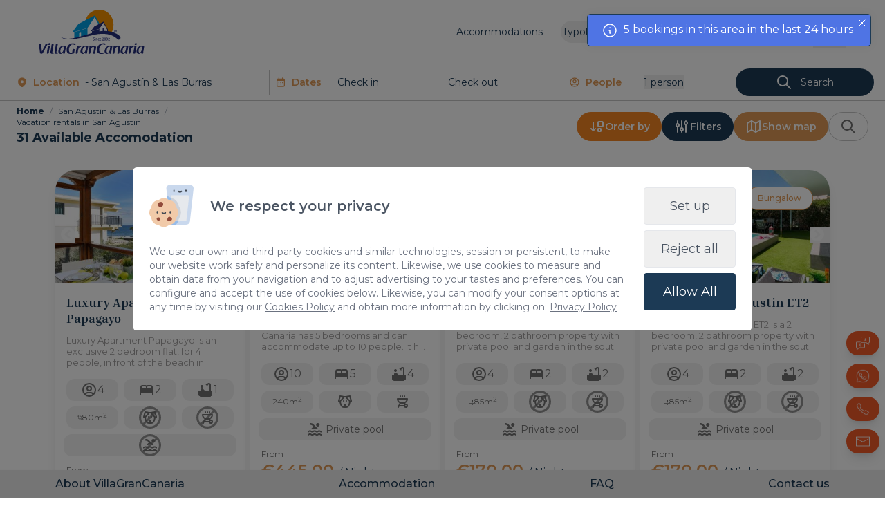

--- FILE ---
content_type: text/html; charset=utf-8
request_url: https://villagrancanaria.com/san-agustin-y-las-burras/
body_size: 19101
content:
<!DOCTYPE html>
<html lang="en"  >
    <head>
                <meta charset="UTF-8">
        <meta name="viewport" content="width=device-width, initial-scale=1.0">
        <meta http-equiv="X-UA-Compatible" content="ie=edge">
        <meta name="description" content="Discover the holiday rentals in San Agust&iacute;n that best suit your needs.">

        <meta property="og:title" content="Accommodation in San Agustin | VillaGranCanaria"><meta property="og:description" content="Discover the holiday rentals in San Agust&iacute;n that best suit your needs."><meta property="og:image" content="https://villagrancanaria.com/var/www/vhosts/villagrancanaria.com/vgcred.plandeweb.com/httpdocs/template/estandar/images/logo.png?t=1"><meta property="twitter:card" content="summary_large_image"><meta property="twitter:site" content="https://villagrancanaria.com"><meta property="twitter:title" content="Accommodation in San Agustin | VillaGranCanaria"><meta property="twitter:description" content="Discover the holiday rentals in San Agust&iacute;n that best suit your needs."><meta property="twitter:image" content="https://villagrancanaria.com/var/www/vhosts/villagrancanaria.com/vgcred.plandeweb.com/httpdocs/template/estandar/images/logo.png?t=1">
        <meta name="keywords" content="">
        <meta name="author" content="VillaGranCanaria Investments S.L.">

        
                        <title>Accommodation in San Agustin | VillaGranCanaria</title>
        
        
        <link rel="canonical" href="https://villagrancanaria.com/san-agustin-y-las-burras/" />
        <!-- HTML5 shim and Respond.js for IE8 support of HTML5 elements and media queries -->
        <!--[if lt IE 9]>
            <script src="https://oss.maxcdn.com/html5shiv/3.7.2/html5shiv.min.js"></script>
            <script src="https://oss.maxcdn.com/respond/1.4.2/respond.min.js"></script>
        <![endif]-->
                    <link rel="shortcut icon" href="/template/estandar/icons/favicon.ico" type="image/x-icon" />
            <link rel="apple-touch-icon" href="/template/estandar/icons/apple-touch-icon.png" />
            <link rel="apple-touch-icon" sizes="57x57" href="/template/estandar/icons/apple-touch-icon-57x57.png" />
            <link rel="apple-touch-icon" sizes="72x72" href="/template/estandar/icons/apple-touch-icon-72x72.png" />
            <link rel="apple-touch-icon" sizes="76x76" href="/template/estandar/icons/apple-touch-icon-76x76.png" />
            <link rel="apple-touch-icon" sizes="114x114" href="/template/estandar/icons/apple-touch-icon-114x114.png" />
            <link rel="apple-touch-icon" sizes="120x120" href="/template/estandar/icons/apple-touch-icon-120x120.png" />
            <link rel="apple-touch-icon" sizes="144x144" href="/template/estandar/icons/apple-touch-icon-144x144.png" />
            <link rel="apple-touch-icon" sizes="152x152" href="/template/estandar/icons/apple-touch-icon-152x152.png" />
                        <link rel="alternate" href="https://villagrancanaria.com/es/san-agustin-y-las-burras/" hreflang="es" />
                        <link rel="alternate" href="https://villagrancanaria.com/de/san-agustin-y-las-burras/" hreflang="de" />
                        <link rel="alternate" href="https://villagrancanaria.com/san-agustin-y-las-burras/" hreflang="en" />
                        <link rel="alternate" href="https://villagrancanaria.com/fr/san-agustin-y-las-burras/" hreflang="fr" />
                    <link rel="alternate" href="https://villagrancanaria.com/san-agustin-y-las-burras/" hreflang="en" />
                <script src='https://cdn.tailwindcss.com/#tail.js' ></script>	<link rel="preload" as="style" href="https://fonts.googleapis.com/css?family=Open+Sans:300,400,600,700&display=swap" onload="this.onload=null;this.rel='stylesheet'">
            <noscript><link rel="stylesheet" href="https://fonts.googleapis.com/css?family=Open+Sans:300,400,600,700&display=swap"></noscript>
            	<link rel="stylesheet" href="/template/estandar/css/minified/tiny-slider-hshswlwu0.css">	<link rel="stylesheet" href="/template/estandar/css/minified/flatpickr.min-hshswlwu0.css">	<link rel="stylesheet" href="/template/estandar/css/minified/custom-forms.min-hshswlwu0.css">
        <meta name="google-site-verification" content="YnkmEwWrcQCNErF-evqJjWZ8WR22XiGkOfW7gEWuLWI" />
<script async src="https://www.googletagmanager.com/gtag/js"></script>
<meta http-equiv="Content-Type" name="Acumbamail-domain-verification" content="a7477dca-bb99-11ef-b6e1-005056bd5094"/>
<script>
  window.dataLayer = window.dataLayer || [];
  function gtag(){dataLayer.push(arguments);}
  gtag('js', new Date());

  gtag('config', 'GTM-K2VD5TR7');
</script>
<script defer type="application/javascript" src="https://www.revyoos.com/js/universalWidgetBuilder.js" data-revyoos-widget='eyJ1IjoiNjg5NGE1MTdiMzVkOGEwMDUwYjc5NTU2In0='></script>

<script>
window.addEventListener('consent_analytics', () => {
  dataLayer.push({event: "cookieconsent_statistics"})
});

window.addEventListener('consent_marketing', () => {
    dataLayer.push({event: "cookieconsent_marketing"})
});
</script>



<!-- Google Tag Manager para Datalayer. Cuando esté listo lo pasamos todo a GTM-->
<!-- Google Tag Manager -->
<script>(function(w,d,s,l,i){w[l]=w[l]||[];w[l].push({'gtm.start':
new Date().getTime(),event:'gtm.js'});var f=d.getElementsByTagName(s)[0],
j=d.createElement(s),dl=l!='dataLayer'?'&l='+l:'';j.async=true;j.src=
'https://www.googletagmanager.com/gtm.js?id='+i+dl;f.parentNode.insertBefore(j,f);
})(window,document,'script','dataLayer','GTM-WKXNGN2');</script>
<!-- End Google Tag Manager -->



<!-- Google Tag Manager (noscript) -->
<noscript><iframe src="https://www.googletagmanager.com/ns.html?id=GTM-WKXNGN2"
height="0" width="0" style="display:none;visibility:hidden"></iframe></noscript>
<!-- End Google Tag Manager (noscript) -->


<!-- Start VWO Async SmartCode -->
<link rel="preconnect" href="https://dev.visualwebsiteoptimizer.com" />
<script type='text/javascript' id='vwoCode'>
window._vwo_code || (function() {
var account_id=801799,
version=2.0,
settings_tolerance=2000,
hide_element='body',
hide_element_style = 'opacity:0 !important;filter:alpha(opacity=0) !important;background:none !important',
/* DO NOT EDIT BELOW THIS LINE */
f=false,w=window,d=document,v=d.querySelector('#vwoCode'),cK='_vwo_'+account_id+'_settings',cc={};try{var c=JSON.parse(localStorage.getItem('_vwo_'+account_id+'_config'));cc=c&&typeof c==='object'?c:{}}catch(e){}var stT=cc.stT==='session'?w.sessionStorage:w.localStorage;code={use_existing_jquery:function(){return typeof use_existing_jquery!=='undefined'?use_existing_jquery:undefined},library_tolerance:function(){return typeof library_tolerance!=='undefined'?library_tolerance:undefined},settings_tolerance:function(){return cc.sT||settings_tolerance},hide_element_style:function(){return'{'+(cc.hES||hide_element_style)+'}'},hide_element:function(){return typeof cc.hE==='string'?cc.hE:hide_element},getVersion:function(){return version},finish:function(){if(!f){f=true;var e=d.getElementById('_vis_opt_path_hides');if(e)e.parentNode.removeChild(e)}},finished:function(){return f},load:function(e){var t=this.getSettings(),n=d.createElement('script'),i=this;if(t){n.textContent=t;d.getElementsByTagName('head')[0].appendChild(n);if(!w.VWO||VWO.caE){stT.removeItem(cK);i.load(e)}}else{n.fetchPriority='high';n.src=e;n.type='text/javascript';n.onerror=function(){_vwo_code.finish()};d.getElementsByTagName('head')[0].appendChild(n)}},getSettings:function(){try{var e=stT.getItem(cK);if(!e){return}e=JSON.parse(e);if(Date.now()>e.e){stT.removeItem(cK);return}return e.s}catch(e){return}},init:function(){if(d.URL.indexOf('__vwo_disable__')>-1)return;var e=this.settings_tolerance();w._vwo_settings_timer=setTimeout(function(){_vwo_code.finish();stT.removeItem(cK)},e);var t=d.currentScript,n=d.createElement('style'),i=this.hide_element(),r=t&&!t.async&&i?i+this.hide_element_style():'',c=d.getElementsByTagName('head')[0];n.setAttribute('id','_vis_opt_path_hides');v&&n.setAttribute('nonce',v.nonce);n.setAttribute('type','text/css');if(n.styleSheet)n.styleSheet.cssText=r;else n.appendChild(d.createTextNode(r));c.appendChild(n);this.load('https://dev.visualwebsiteoptimizer.com/j.php?a='+account_id+'&u='+encodeURIComponent(d.URL)+'&vn='+version)}};w._vwo_code=code;code.init();})();
</script>
<!-- End VWO Async SmartCode -->
<!-- Smartsupp Live Chat script -->
<script type="text/javascript">
var _smartsupp = _smartsupp || {};
_smartsupp.key = '2c0a43d11835beb22980be0473523d2e37ef020f';
window.smartsupp||(function(d) {
  var s,c,o=smartsupp=function(){ o._.push(arguments)};o._=[];
  s=d.getElementsByTagName('script')[0];c=d.createElement('script');
  c.type='text/javascript';c.charset='utf-8';c.async=true;
  c.src='https://www.smartsuppchat.com/loader.js?';s.parentNode.insertBefore(c,s);
})(document);
</script>            <script>
                var hooksToken = 'b7ccdfd8f05e5cb63176d4c6924a9a969f5b95aa';
                var language = 'en';
                class CmsApiClass {
    constructor() {
        this._traducciones = {};
        this.loadingTraducciones = false;
    }
    hook(hook, data, callback,options = {}) {
        try {
            if (!hook) throw new Error("No se ha definido el endpoint del hook");
            if (typeof data !== 'object' && typeof data !== 'null') throw new Error("Data no es un objeto, es un " + typeof data);
            return fetch(hook, {
                method: 'post',
                headers: new Headers({'X-Hooks-Token': hooksToken,'Content-Type': 'application/json', 'X-Acai-Accept-Language': language ? language : 'www'}),
                body: JSON.stringify(data ? data : {}),
                signal:options.signal
            }).then(function (res) {
                return res.json()
            }).then(function (resJson) {
                return typeof callback == 'function' ? callback(resJson) : resJson
            })
        } catch (error) {
            console.error(error);
            Promise.resolve(false)
        }
    }
    getSignal(signalName) {
        if(!this.signals[signalName] || (this.signals[signalName].signal.aborted)) {
            const controller = new AbortController();
            this.signals[signalName] = controller;
        }
        return this.signals[signalName];
    }
    t_var(text) {
        let slug = CmsApi.slugify(text);
        if(this._traducciones[slug]) {
          return this._traducciones[slug];
        }

        // Lo creamos con el texto pasado para evitar múltiples llamadas.
        this._traducciones[slug] = text;
        if (this.loadingTraducciones) return this._traducciones[slug];

        this.loadingTraducciones = true;
        // Enviamos a crear la traducción
        var signal = this.getSignal('traducciones');
        let callback = (response) => {
            this.loadingTraducciones = false;
            if(response['success'] == true) {
                this._traducciones = response['data'];
                console.log("Traducciones cargadas");
            } else {
                console.error('Problema al crear textos generales: ', response);
            }
        }
        try {
            
            var datatoSendToHook = { clave: slug, valor: text};
            if (window.REMOTE_URL) datatoSendToHook.remote = window.REMOTE_URL;

            this.hook('/hooks/traducciones/', datatoSendToHook,
            callback,
            {
            //    signal:signal
            });
        } catch {
            console.error('Problema al crear textos generales: ', text);
        }
        
        return this._traducciones[slug];
    }
    translate(text) {
        let slug = CmsApi.slugify(text);

        return new Promise((resolve, reject) => {
            if(this._traducciones[slug]) {
              return resolve(this._traducciones[slug]);
            }

            // Lo creamos con el texto pasado para evitar múltiples llamadas.
            this._traducciones[slug] = text;
            if (this.loadingTraducciones) return this._traducciones[slug];

            this.loadingTraducciones = true;
            // Enviamos a crear la traducción
            var signal = this.getSignal('traducciones');
            try {
                
                var datatoSendToHook = { clave: slug, valor: text};
                if (window.REMOTE_URL) datatoSendToHook.remote = window.REMOTE_URL;

                return this.hook('/hooks/traducciones/', datatoSendToHook,
                null,
                {
                //    signal:signal
                }).then((response) => {
                    return resolve(this._traducciones[slug]);
                });
            } catch {
                console.error('Problema al crear textos generales: ', text);
            }
            return resolve(this._traducciones[slug]);
        });
    }
    slugify(string) {
        // str.normalize("NFD").replace(/[\u0300-\u036f]/g, "")
        // https://stackoverflow.com/questions/990904/remove-accents-diacritics-in-a-string-in-javascript
        const a = 'àáäâãåăæąçćčđďèéěėëêęğǵḧìíïîįłḿǹńňñòóöôœøṕŕřßşśšșťțùúüûǘůűūųẃẍÿýźžż·/_,:;'
        const b = 'aaaaaaaaacccddeeeeeeegghiiiiilmnnnnooooooprrsssssttuuuuuuuuuwxyyzzz______'
        const p = new RegExp(a.split('').join('|'), 'g')
        
        return string.toString().toLowerCase()
            .replace(/\s+/g, '_') // Replace spaces with -
            .replace(p, c => b.charAt(a.indexOf(c))) // Replace special characters
            .replace(/&/g, '_and_') // Replace & with 'and'
            .replace(/[^\w\-]+/g, '') // Remove all non-word characters
            .replace(/\_\_+/g, '_') // Replace multiple - with single -
            .replace(/^_+/, '') // Trim - from start of text
            .replace(/_+$/, '') // Trim - from end of text
            .toUpperCase()
    }
}
var CmsApi = new CmsApiClass();
CmsApi.signals = {};
//if(language !== 'www') window.addEventListener("load", () => { CmsApi.t_var('');});

            </script>
                </head>
        <body class=" antialiased">
        
        
<!-- start_mod : custom-header-twig --> 
<div></div><link rel="preload" as="font" href="/template/estandar/fonts/Raspoutine-regular.woff" crossorigin="true"><link rel="preload" as="font" href="/template/estandar/fonts/Raspoutine-semibold.woff" crossorigin="true"><style>
    body {
        opacity: 0;
        transition: all .1s ease-in-out;
    }
</style><div class="nav-sticky-toggle"></div><script>
    const activarAnimaciones = 0
</script><nav class="sticky top-0 left-0 z-40 transition3s bg-header altura_barra_de_navegacion no-banner"><div class="container mx-auto max-w-7xl px-6 2xl:px-0"><div class="flex items-center justify-between relative"><a href="/" aria-label="Home" class="block mr-6 sm:mr-0"><img data-src="/template/estandar/images/logo-color-vgc.svg" alt="Villa Gran Canaria" class="imagen_nav lazyload object-contain h-12 lg:h-16 xl:h-20"><img data-src="/template/estandar/images/logo-blanco-vgc.svg" alt="Villa Gran Canaria" class="imagen_nav_white lazyload object-contain h-12 lg:h-16 xl:h-20"></a><div class="flex items-center gap-4 xl:gap-6"><ul class="_external_nav_content hidden lg:flex w-full lg:w-auto flex-col lg:flex-row lg:flex-wrap items-center gap-4 xl:gap-6 lg:text-xs xl:text-sm 2xl:text-base transition3s"><li class="dropdown-toggle relative text-right lg:text-left mt-4 lg:mt-0 lg:mr-3 xl:mr-6 order-2"><button class="text-white hover:text-orange-custom focus:outline-none lg:border-2 lg:rounded-full lg:py-1 border-transparent transition3s"> Typology </button><div class="dropdown lg:absolute left-0 lg:pt-2 z-10 hidden"><div class="min-w-[180px] bg-white text-blue-custom border rounded"><a href="/family/" rel="nofollow" class="transition3s block w-full py-2 px-4 hover:bg-orange-500 hover:text-white text-right lg:text-left whitespace-no-wrap"> Family </a><a href="/private-pool/" rel="nofollow" class="transition3s block w-full py-2 px-4 hover:bg-orange-500 hover:text-white text-right lg:text-left whitespace-no-wrap"> Private pool </a><a href="/beach-rentals/" rel="nofollow" class="transition3s block w-full py-2 px-4 hover:bg-orange-500 hover:text-white text-right lg:text-left whitespace-no-wrap"> Beach rentals </a><a href="/one-floor/" rel="nofollow" class="transition3s block w-full py-2 px-4 hover:bg-orange-500 hover:text-white text-right lg:text-left whitespace-no-wrap"> One floor </a><a href="/city-apartment/" rel="nofollow" class="transition3s block w-full py-2 px-4 hover:bg-orange-500 hover:text-white text-right lg:text-left whitespace-no-wrap"> In the City </a><a href="/luxury/" rel="nofollow" class="transition3s block w-full py-2 px-4 hover:bg-orange-500 hover:text-white text-right lg:text-left whitespace-no-wrap"> Luxury </a><a href="/cheap/" rel="nofollow" class="transition3s block w-full py-2 px-4 hover:bg-orange-500 hover:text-white text-right lg:text-left whitespace-no-wrap"> Affordable </a><a href="/groups/" rel="nofollow" class="transition3s block w-full py-2 px-4 hover:bg-orange-500 hover:text-white text-right lg:text-left whitespace-no-wrap"> Groups </a><a href="/couples/" rel="nofollow" class="transition3s block w-full py-2 px-4 hover:bg-orange-500 hover:text-white text-right lg:text-left whitespace-no-wrap"> Couples </a><a href="/pay-everything-23-days-before-arrival/" rel="nofollow" class="transition3s block w-full py-2 px-4 hover:bg-orange-500 hover:text-white text-right lg:text-left whitespace-no-wrap"> No Prepayment </a><a href="/en/nuevas-propiedades/" rel="nofollow" class="transition3s block w-full py-2 px-4 hover:bg-orange-500 hover:text-white text-right lg:text-left whitespace-no-wrap"> Nuevas propiedades </a></div></div></li><li class="py-1 lg:py-0 order-2"><div class="relative estedeaqui"><a href="/list-your-property/" class="block text-right lg:text-left text-transform transition3s text-white hover:text-orange-custom transition3s">List your property</a></div></li><li class="py-1 lg:py-0 order-2"><div class="relative estedeaqui"><a href="/offers/" class="block text-right lg:text-left text-transform transition3s text-white hover:text-orange-custom transition3s">Offers</a></div></li><li class="py-1 lg:py-0 order-2"><div class="relative estedeaqui"><a href="/contact/" class="block text-right lg:text-left text-transform transition3s text-white hover:text-orange-custom transition3s">Contact</a></div></li><li class="mt-4 lg:mt-0 lg:mr-3 xl:mr-6 order-1"><a href="/gran-canaria/" class="block text-white hover:text-orange-custom lg:border-2 lg:rounded-full lg:py-1 border-transparent transition3s"> Accommodations </a></li><li class="dropdown-toggle relative mt-4 lg:mt-0 flex order-4"><div></div><button class="encuentrame pr-8 lg:pr-0 text-white transition3s flex"><img data-src="/template/estandar/images/united_kingdom.svg" alt="" class="lazyload h-6 w-6 mr-1"><p class="my-auto">EN</p></button><div class="dropdown lg:absolute top-100 right-0 lg:pt-2 z-10 hidden"><div class="flex lg:flex-col items-center bg-white lg:border rounded -mx-4 lg:mx-0"><a href="/es/san-agustin-y-las-burras/" class="flex items-center justify-center lg:py-2 px-4 w-full hover:bg-orange-custom hover:text-white"><img data-src="/template/estandar/images/spain.svg" alt="" class="lazyload max-w-lg w-6 h-6 mr-1"><p>ES</p></a><a href="/de/san-agustin-y-las-burras/" class="flex items-center justify-center lg:py-2 px-4 w-full hover:bg-orange-custom hover:text-white"><img data-src="/template/estandar/images/germany.svg" alt="" class="lazyload max-w-lg w-6 h-6 mr-1"><p>DE</p></a><a href="/fr/san-agustin-y-las-burras/" class="flex items-center justify-center lg:py-2 px-4 w-full hover:bg-orange-custom hover:text-white"><img data-src="/template/estandar/images/france.svg" alt="" class="lazyload max-w-lg w-6 h-6 mr-1"><p>FR</p></a></div></div></li></ul><ul class="hidden lg:flex items-center gap-4 xl:gap-6"><li class="hidden"><a href="/offers/" class="whitespace-nowrap lg:text-xs xl:text-sm 2xl:text-base btn-anuncia font-semibold border rounded-full px-4 py-3">Offers</a></li></ul><button type="button" class="navbar-toggle flex items-center text-main-color-dark hover:text-main-color transition3s"><svg class="flex-shrink-0 w-12 h-12" width="50" height="50" viewBox="0 0 50 50" fill="none" xmlns="http://www.w3.org/2000/svg"><mask id="mask0_2040_695" style="mask-type:alpha" maskUnits="userSpaceOnUse" x="0" y="0" width="50" height="50"><rect width="50" height="50" fill="#D9D9D9"></rect></mask><g mask="url(#mask0_2040_695)"><path d="M6.25 37.5V33.3333H43.75V37.5H6.25ZM6.25 27.0833V22.9167H43.75V27.0833H6.25ZM6.25 16.6667V12.5H43.75V16.6667H6.25Z" fill="currentColor"></path></g></svg></button></div><div class="navbar fixed top-0 right-0 w-screen lg:w-4/12 h-screen z-50"><div class="bg-main-color navbar-content absolute top-0 left-0 w-full h-full flex flex-col text-white xl:justify-center text-xl sm:text-2xl xl:text-3xl overflow-auto overscroll-contain transition3s px-6 2xl:px-20"><div class="container mx-auto max-w-7xl pb-4 px-6 2xl:px-0"><div class="absolute top-0 left-0 w-full"><div class="relative container mx-auto max-w-7xl px-6 2xl:px-0 flex justify-between items-center py-[10px]"><a href="/" aria-label="Home" class="block mr-6 sm:mr-0 lg:hidden"><img data-src="/template/estandar/images/logo-blanco-vgc.svg" alt="Villa Gran Canaria" class="lazyload object-contain h-12 lg:h-16 xl:h-20"></a><div class="flex items-center gap-4 xl:gap-6"><button type="button" class="navbar-toggle text-white hover:text-main-color-dark transition3s xl:ml-4 mt-3"><svg xmlns="http://www.w3.org/2000/svg" width="24" height="24" viewBox="0 0 24 24" fill="none" stroke="currentColor" stroke-width="2" stroke-linecap="round" stroke-linejoin="round" class="flex-shrink-0 w-12 h-12 icon icon-tabler icons-tabler-outline icon-tabler-x"><path stroke="none" d="M0 0h24v24H0z" fill="none"></path><path d="M18 6l-12 12"></path><path d="M6 6l12 12"></path></svg></button></div></div></div><ul class="w-full flex flex-col items-center transition3s mt-20 xl:mt-0 overflow-auto lg:overflow-visible"><li class="py-3"><div class="relative inria"><a href="/" class="hover:text-main-color-dark block transition3s">Home</a></div></li><li class="lg:hidden py-3 lg:mt-0 lg:mr-3 xl:mr-6 inria"><a href="/gran-canaria/" class="block text-white hover:text-orange-custom lg:border-2 lg:rounded-full lg:py-1 border-transparent transition3s"> Accommodations </a></li><li class="lg:hidden dropdown-toggle relative text-center py-3 inria"><button class="text-white hover:text-orange-custom focus:outline-none lg:border-2 lg:rounded-full border-transparent transition3s"> Typology </button><div class="dropdown lg:absolute left-0 z-10 hidden mt-2"><div class="min-w-[180px] bg-white text-blue-custom border rounded"><a href="/family/" rel="nofollow" class="transition3s block w-full py-2 px-4 hover:bg-orange-500 hover:text-white text-center whitespace-no-wrap"> Family </a><a href="/private-pool/" rel="nofollow" class="transition3s block w-full py-2 px-4 hover:bg-orange-500 hover:text-white text-center whitespace-no-wrap"> Private pool </a><a href="/beach-rentals/" rel="nofollow" class="transition3s block w-full py-2 px-4 hover:bg-orange-500 hover:text-white text-center whitespace-no-wrap"> Beach rentals </a><a href="/one-floor/" rel="nofollow" class="transition3s block w-full py-2 px-4 hover:bg-orange-500 hover:text-white text-center whitespace-no-wrap"> One floor </a><a href="/city-apartment/" rel="nofollow" class="transition3s block w-full py-2 px-4 hover:bg-orange-500 hover:text-white text-center whitespace-no-wrap"> In the City </a><a href="/luxury/" rel="nofollow" class="transition3s block w-full py-2 px-4 hover:bg-orange-500 hover:text-white text-center whitespace-no-wrap"> Luxury </a><a href="/cheap/" rel="nofollow" class="transition3s block w-full py-2 px-4 hover:bg-orange-500 hover:text-white text-center whitespace-no-wrap"> Affordable </a><a href="/groups/" rel="nofollow" class="transition3s block w-full py-2 px-4 hover:bg-orange-500 hover:text-white text-center whitespace-no-wrap"> Groups </a><a href="/couples/" rel="nofollow" class="transition3s block w-full py-2 px-4 hover:bg-orange-500 hover:text-white text-center whitespace-no-wrap"> Couples </a><a href="/pay-everything-23-days-before-arrival/" rel="nofollow" class="transition3s block w-full py-2 px-4 hover:bg-orange-500 hover:text-white text-center whitespace-no-wrap"> No Prepayment </a><a href="/en/nuevas-propiedades/" rel="nofollow" class="transition3s block w-full py-2 px-4 hover:bg-orange-500 hover:text-white text-center whitespace-no-wrap"> Nuevas propiedades </a></div></div></li><li class="py-3"><div class="relative inria"><a href="/list-your-property/" class="hover:text-main-color-dark block transition3s">List your property</a></div></li><li class="py-3"><div class="relative inria"><a href="/blog/" class="hover:text-main-color-dark block transition3s">Blog</a></div></li><li class="py-3"><div class="relative inria"><a href="/experiences/" class="hover:text-main-color-dark block transition3s">Experiences</a></div></li><li class="py-3"><div class="relative inria"><a href="https://holidayrentals365.com/" class="hover:text-main-color-dark block transition3s">Other Locations</a></div></li><li class="py-3"><div class="relative inria"><a href="/offers/" class="hover:text-main-color-dark block transition3s">Offers</a></div></li><li class="py-3"><div class="relative inria"><a href="/contact/" class="hover:text-main-color-dark block transition3s">Contact</a></div></li><li class="dropdown-toggle items-center gap-y-2 relative mt-4 lg:mt-0 flex flex-col order-4"><div></div><button class="Encuentrame lg:pr-0 text-white transition3s flex items-center"><img data-src="/template/estandar/images/united_kingdom.svg" alt="" class="lazyload h-6 w-6"><p class="ml-1">EN</p></button><div class="dropdown lg:absolute top-100 lg:pt-2 z-10 hidden"><div class="flex lg:flex-col items-center border rounded overflow-hidden"><a href="/es/san-agustin-y-las-burras/" class="flex items-center justify-center py-2 px-6 hover:bg-orange-custom "><img data-src="/template/estandar/images/spain.svg" alt="" class="lazyload w-6 h-6"><p class="ml-1">ES</p></a><a href="/de/san-agustin-y-las-burras/" class="flex items-center justify-center py-2 px-6 hover:bg-orange-custom "><img data-src="/template/estandar/images/germany.svg" alt="" class="lazyload w-6 h-6"><p class="ml-1">DE</p></a><a href="/fr/san-agustin-y-las-burras/" class="flex items-center justify-center py-2 px-6 hover:bg-orange-custom "><img data-src="/template/estandar/images/france.svg" alt="" class="lazyload w-6 h-6"><p class="ml-1">FR</p></a></div></div></li></ul></div></div></div></div></div></nav><span id="span_ancla_buscador"></span>
<!-- end_mod -->
        
<!-- start_mod : custom-zones --> 
<div class="w-full sticky z-30 top-[3.7rem] lg:top-[4.7rem] xl:top-[5.7rem] topFiltersBar"><div id="form-wrapper" class="w-full bg-white border-t border-[#C6C6C6]"><div id="button-form-overlay" class="relative z-50 hidden"><button type="button" class="absolute top-0 right-1 text-main-color-dark hover:text-main-color transition3s mt-3"><svg xmlns="http://www.w3.org/2000/svg" width="24" height="24" viewBox="0 0 24 24" fill="none" stroke="currentColor" stroke-width="2" stroke-linecap="round" stroke-linejoin="round" class="flex-shrink-0 w-8 h-8 icon icon-tabler icons-tabler-outline icon-tabler-x"><path stroke="none" d="M0 0h24v24H0z" fill="none"></path><path d="M18 6l-12 12"></path><path d="M6 6l12 12"></path></svg></button></div><form id="banner-form" class="relative z-40 hidden lg:block "><div class="bg-white text-main-color flex flex-wrap lg:flex-no-wrap items-center lg:text-xs xl:text-sm 2xl:text-base pt-1.5 pb-1.5 px-4 lg:border-b border-[#C6C6C6]"><div class="flex items-center md:items-start w-full md:w-1/2 lg:w-[30%] order-0 border-b md:border-b-0 md:border-r border-[#C6C6C6] pb-2 md:pb-0"><div class="flex items-center text-main-color-dark mx-auto my-auto ml-2"><svg xmlns="http://www.w3.org/2000/svg" width="24" height="24" viewBox="0 0 24 24" fill="currentColor" class="w-4 h-4 icon icon-tabler icons-tabler-filled icon-tabler-map-pin"><path stroke="none" d="M0 0h24v24H0z" fill="none"></path><path d="M18.364 4.636a9 9 0 0 1 .203 12.519l-.203 .21l-4.243 4.242a3 3 0 0 1 -4.097 .135l-.144 -.135l-4.244 -4.243a9 9 0 0 1 12.728 -12.728zm-6.364 3.364a3 3 0 1 0 0 6a3 3 0 0 0 0 -6z"></path></svg><div class="font-semibold text-left ml-2">Location</div></div><div class="p-2"><select id="location-select" name="city" class="w-full appearance-none bg-transparent outline-none lg:text-left text-center"><option value="100" data-link="/gran-canaria/" class="text-black font-bold">- Gran Canaria</option><option value="" data-link="/salobre-golf-resort/" class="text-blue-custom"> - Salobre Golf Resort</option><option value="" data-link="/pasito-blanco/" class="text-blue-custom"> - Pasito Blanco</option><option value="" data-link="/meloneras/" class="text-blue-custom"> - Meloneras</option><option value="" data-link="/maspalomas/" class="text-blue-custom"> - Maspalomas</option><option value="" data-link="/sonnenland/" class="text-blue-custom"> - Sonnenland / Pueblo Salobre / Monte León</option><option value="" data-link="/playa-del-ingles/" class="text-blue-custom"> - Playa del Inglés</option><option value="" data-link="/san-agustin-y-las-burras/" class="text-blue-custom" selected="true"> - San Agustín &amp; Las Burras</option><option value="" data-link="/playa-del-aguila/" class="text-blue-custom"> - Playa del Águila</option><option value="" data-link="/puerto-de-mogan/" class="text-blue-custom"> - Puerto de Mogán</option><option value="" data-link="/arguineguin/" class="text-blue-custom"> - Arguineguín</option><option value="" data-link="/en/tauro/" class="text-blue-custom"> - Tauro &amp; Playa del Cura</option><option value="" data-link="/puerto-rico-y-amadores/" class="text-blue-custom"> - Puerto Rico &amp; Amadores</option><option value="" data-link="/las-canteras/" class="text-blue-custom"> - Las Canteras</option><option value="" data-link="/las-palmas-de-gc-city-center/" class="text-blue-custom"> - Las Palmas de G.C. - City Center</option><option value="" data-link="/rural-secrets/" class="text-blue-custom"> - Ingenio, Arucas, Santa Lucía</option><option value="" data-link="/gran-canaria-telde-playa-del-hombre-melenara-cortijo/" class="text-blue-custom"> - Telde: Beaches of Taliarte, Melenara and Salinetas</option><option value="" data-link="/agaete/" class="text-blue-custom"> - Agaete</option><option value="" data-link="/arinaga/" class="text-blue-custom"> - Arinaga</option><option value="" data-link="/galdar/" class="text-blue-custom"> - Gáldar</option><option value="" data-link="/la-aldea-de-san-nicolas/" class="text-blue-custom"> - La Aldea de San Nicolas</option><option value="" data-link="/santa-brigida-san-mateo-tafira-bandama/" class="text-blue-custom"> - Santa Brígida, San Mateo, Tafira, Bandama</option></select></div></div><div class="flex items-center md:items-start w-full md:w-1/2 lg:w-[34%] border-b md:border-b-0 lg:border-r border-[#C6C6C6] py-2 md:py-0"><div class="flex items-center text-main-color-dark ml-2 my-auto"><svg xmlns="http://www.w3.org/2000/svg" width="24" height="24" viewBox="0 0 24 24" fill="currentColor" class="w-4 h-4 icon icon-tabler icons-tabler-filled icon-tabler-calendar-week"><path stroke="none" d="M0 0h24v24H0z" fill="none"></path><path d="M16 2c.183 0 .355 .05 .502 .135l.033 .02c.28 .177 .465 .49 .465 .845v1h1a3 3 0 0 1 2.995 2.824l.005 .176v12a3 3 0 0 1 -2.824 2.995l-.176 .005h-12a3 3 0 0 1 -2.995 -2.824l-.005 -.176v-12a3 3 0 0 1 2.824 -2.995l.176 -.005h1v-1a1 1 0 0 1 .514 -.874l.093 -.046l.066 -.025l.1 -.029l.107 -.019l.12 -.007q .083 0 .161 .013l.122 .029l.04 .012l.06 .023c.328 .135 .568 .44 .61 .806l.007 .117v1h6v-1a1 1 0 0 1 1 -1m3 7h-14v9.625c0 .705 .386 1.286 .883 1.366l.117 .009h12c.513 0 .936 -.53 .993 -1.215l.007 -.16z"></path><path d="M9.015 13a1 1 0 0 1 -1 1a1.001 1.001 0 1 1 -.005 -2c.557 0 1.005 .448 1.005 1"></path><path d="M13.015 13a1 1 0 0 1 -1 1a1.001 1.001 0 1 1 -.005 -2c.557 0 1.005 .448 1.005 1"></path><path d="M17.02 13a1 1 0 0 1 -1 1a1.001 1.001 0 1 1 -.005 -2c.557 0 1.005 .448 1.005 1"></path><path d="M12.02 15a1 1 0 0 1 0 2a1.001 1.001 0 1 1 -.005 -2z"></path><path d="M9.015 16a1 1 0 0 1 -1 1a1.001 1.001 0 1 1 -.005 -2c.557 0 1.005 .448 1.005 1"></path></svg><div class="font-semibold text-left ml-2">Dates</div></div><div class="flex max-w-xs mx-auto"><div class="w-1/2 px-2 py-2 relative"><label class="w-full"><input id="arrival-datepicker" placeholder="Check in" class="w-full placeholder-blue-custom outline-none cursor-pointer" value="" readonly=""><input id="arrival-input" type="hidden" name="date_in" value=""></label><button type="button" class="datepicker-reset hidden absolute right-0 mr-8 lg:mr-2"><i class="fas fa-times"></i></button></div><div class="w-1/2 px-2 py-2 relative"><label class="w-full"><input id="leave-datepicker" placeholder="Check out" class="w-full placeholder-blue-custom outline-none cursor-pointer" value="" readonly=""><input id="leave-input" type="hidden" name="date_out" value=""></label><button type="button" class="datepicker-reset hidden absolute right-0 mr-8 lg:mr-2"><i class="fas fa-times"></i></button></div></div></div><div class="flex items-center md:items-start w-full md:w-1/2 lg:w-[20%] relative mt-4 lg:mt-0"><div class="flex items-center text-main-color-dark ml-2"><svg xmlns="http://www.w3.org/2000/svg" width="24" height="24" viewBox="0 0 24 24" fill="none" stroke="currentColor" stroke-width="2" stroke-linecap="round" stroke-linejoin="round" class="w-4 h-4s icon icon-tabler icons-tabler-outline icon-tabler-user-circle"><path stroke="none" d="M0 0h24v24H0z" fill="none"></path><path d="M12 12m-9 0a9 9 0 1 0 18 0a9 9 0 1 0 -18 0"></path><path d="M12 10m-3 0a3 3 0 1 0 6 0a3 3 0 1 0 -6 0"></path><path d="M6.168 18.849a4 4 0 0 1 3.832 -2.849h4a4 4 0 0 1 3.834 2.855"></path></svg><div class="font-semibold text-left ml-2 my-auto">People</div></div><div class="dropdown-toggle flex items-center my-auto"><div class="flex-auto lg:text-xs xl:text-sm 2xl:text-base px-8 lg:px-2 xl:px-8 "><div></div><button type="button" id="people-counter" class="w-full text-left focus:outline-none"><span class="count mr-1">1</span><span class="label capitalize" data-singular="person" data-plural="People">person</span></button><div class="dropdown hidden absolute top-4 left-0 pt-8 px-10 lg:px-0 mb-8 lg:mb-0 w-full z-10"><div class="flex flex-col bg-white px-4 py-2 border shadow"><div class="people-input flex items-center justify-between mb-2" data-type="adults"><div class="mr-4"><div></div><span class="count mr-1">1</span><span class="label capitalize" data-singular="person" data-plural="People">person</span></div><div class="flex items-center"><button type="button" class="mr-2 text-2xl lg:text-base" data-operator="minus"><i class="fas fa-minus-circle fa-lg text-gray-500"></i></button><button type="button" class="text-2xl lg:text-base" data-operator="plus"><i class="fas fa-plus-circle fa-lg text-orange-custom"></i></button></div></div><div class="people-input flex items-center justify-between" data-type="children"><div class="mr-4"><span class="count mr-1">0</span><span class="label capitalize" data-singular="Child" data-plural="Babies">Babies (0-2 years)</span></div><div class="flex items-center"><button type="button" class="mr-2 text-2xl lg:text-base" data-operator="minus"><i class="fas fa-minus-circle fa-lg text-gray-500"></i></button><button type="button" class="text-2xl lg:text-base" data-operator="plus"><i class="fas fa-plus-circle fa-lg text-orange-custom"></i></button></div><input type="hidden" id="people-input-adults" name="num_people" value="1"><input type="hidden" id="people-input-children" name="children" value=""></div></div></div></div></div></div><div class="w-full md:w-1/2 lg:w-[12%] xl:w-[16%] mt-4 lg:mt-0 ml-auto"><button id="banner-submit" class="flex items-center justify-center w-full bg-main-color hover:bg-main-color-dark text-white rounded-full transition3s py-2 mr-2"><svg xmlns="http://www.w3.org/2000/svg" width="24" height="24" viewBox="0 0 24 24" fill="none" stroke="currentColor" stroke-width="2" stroke-linecap="round" stroke-linejoin="round" class="w-6 h-6 icon icon-tabler icons-tabler-outline icon-tabler-search"><path stroke="none" d="M0 0h24v24H0z" fill="none"></path><path d="M10 10m-7 0a7 7 0 1 0 14 0a7 7 0 1 0 -14 0"></path><path d="M21 21l-6 -6"></path></svg><span class="lg:text-xs xl:text-sm 2xl:text-base ml-3">Search</span></button></div></div></form><div id="showFilters" class="lg:hidden"><button type="button" class="flex items-center justify-center w-full bg-main-color hover:bg-main-color-dark text-white transition3s py-2 mr-2"><svg class="w-6 h-6 icon icon-tabler icons-tabler-outline icon-tabler-calendar-search" xmlns="http://www.w3.org/2000/svg" width="24" height="24" viewBox="0 0 24 24" fill="none" stroke="currentColor" stroke-width="2" stroke-linecap="round" stroke-linejoin="round"><path stroke="none" d="M0 0h24v24H0z" fill="none"></path><path d="M11.5 21h-5.5a2 2 0 0 1 -2 -2v-12a2 2 0 0 1 2 -2h12a2 2 0 0 1 2 2v4.5"></path><path d="M16 3v4"></path><path d="M8 3v4"></path><path d="M4 11h16"></path><path d="M18 18m-3 0a3 3 0 1 0 6 0a3 3 0 1 0 -6 0"></path><path d="M20.2 20.2l1.8 1.8"></path></svg><span class="lg:text-xs xl:text-sm 2xl:text-base ml-3">Search</span></button></div><div id="banner-form-overlay" class="hidden fixed inset-0 bg-black bg-opacity-50 z-30"></div></div></div><div class="lg:sticky z-20 top-0 lg:top-[8rem] xl:top-[9rem] bg-white flex flex-col sm:flex-row md:justify-between items-center sm:items-center border-b border-[#C6C6C6] mt-4 lg:mt-0 py-2 px-6 bottomFiltersBar"><form class="filter-form mt-8 lg:mt-0"><div class="w-full flex flex-wrap"><div class="w-full"><nav aria-label="Breadcrumb" class="w-full"><ol class="flex flex-wrap justify-center sm:justify-start text-main-color text-xs"><li class="text-black-500 font-bold"><a href="/"><span>Home</span></a></li><li><span class="mx-2 text-gray-400">/</span></li><li><span>San Agustín &amp; Las Burras</span></li><li><span class="mx-2 text-gray-400">/</span></li></ol></nav></div><div class="w-full"><h1 class="text-blue-custom text-sm text-center sm:text-left text-xs">Vacation rentals in San Agustin</h1></div><div class="w-full flex justify-center sm:justify-start items-center order-2 sm:order-1"><h2 class="font-bold text-blue-custom text-lg text-center sm:text-left"><span id="apartments_count">0</span> Available Accomodation</h2></div></div></form><div class="relative w-full flex flex-wrap justify-center sm:justify-end gap-1 items-center lg:text-xs xl:text-sm mt-4 sm:mt-0"><div class=""><label class="relative flex items-center justify-center gap-2 bg-orange-custom hover:bg-transparent text-white hover:text-orange-custom font-semibold rounded-full border border-orange-custom transition3s px-4 py-2"><svg class="flex-shrink-0 w-6 h-6 icon icon-tabler icons-tabler-outline icon-tabler-sort-descending-small-big" xmlns="http://www.w3.org/2000/svg" width="24" height="24" viewBox="0 0 24 24" fill="none" stroke="currentColor" stroke-width="2" stroke-linecap="round" stroke-linejoin="round"><path stroke="none" d="M0 0h24v24H0z" fill="none"></path><path d="M10 15l-3 3l-3 -3"></path><path d="M7 6v12"></path><path d="M14 18.333c0 .369 .298 .667 .667 .667h2.666a.667 .667 0 0 0 .667 -.667v-2.666a.667 .667 0 0 0 -.667 -.667h-2.666a.667 .667 0 0 0 -.667 .667v2.666z"></path><path d="M14 10.833c0 .645 .522 1.167 1.167 1.167h4.666c.645 0 1.167 -.522 1.167 -1.167v-4.666c0 -.645 -.522 -1.167 -1.167 -1.167h-4.666c-.645 0 -1.167 .522 -1.167 1.167v4.666z"></path></svg><div class="hidden xl:block whitespace-nowrap">Order by</div><select name="order" class="absolute top-0 left-0 w-full h-full rounded-full opacity-0 cursor-pointer"><option value="" class="text-black" selected="true">Order by relevance</option><option value="price_asc" class="text-black">Price upward</option><option value="price_desc" class="text-black">Price falling</option><option value="rooms_asc" class="text-black">Number of bedrooms upward</option><option value="rooms_desc" class="text-black">Number of bedrooms falling</option></select></label></div><div class=""><button type="button" class="_abrir_padre_filtrado flex justify-center items-center relative flex items-center justify-center w-full gap-2 bg-main-color hover:bg-transparent text-white hover:text-main-color font-semibold rounded-full border border-main-color transition3s px-4 py-2"><svg class="flex-shrink-0 w-6 h-6 icon icon-tabler icons-tabler-outline icon-tabler-adjustments" xmlns="http://www.w3.org/2000/svg" width="24" height="24" viewBox="0 0 24 24" fill="none" stroke="currentColor" stroke-width="2" stroke-linecap="round" stroke-linejoin="round"><path stroke="none" d="M0 0h24v24H0z" fill="none"></path><path d="M4 10a2 2 0 1 0 4 0a2 2 0 0 0 -4 0"></path><path d="M6 4v4"></path><path d="M6 12v8"></path><path d="M10 16a2 2 0 1 0 4 0a2 2 0 0 0 -4 0"></path><path d="M12 4v10"></path><path d="M12 18v2"></path><path d="M16 7a2 2 0 1 0 4 0a2 2 0 0 0 -4 0"></path><path d="M18 4v1"></path><path d="M18 9v11"></path></svg><div class="hidden xl:block">Filters</div></button><div class="_padre_filtrado hidden flex-wrap w-full lg:w-5/12 fixed top-0 right-0 z-50 h-full overflow-auto"><div class="_cerrar_padre_filtrado fixed top-0 left-0 w-full h-full bg-black opacity-50 "></div><form id="form-filtrado-general" class="filter-form filter-form-2 relative bg-white z-10 p-6 pb-0 ml-auto max-w-[90%] lg:max-w-[100%]"><div class="flex flex-col bg-white pt-0 lg:pt-6 pr-4 h-full lg:h-auto"><div class="text-main-color font-bold mt-6">Filter by</div><div class="w-full mt-4 lg:mt-6"><span class="text-main-color font-bold">Price per night</span><select name="max_daily_price" class="form-select w-full text-blue-custom rounded-[25px] mt-2"><option value="" class="text-main-color" selected="true">All prices</option><option value="50">Less than €50.00 / Night</option><option value="150">Less than €150.00 / Night</option><option value="250">Less than €250.00 / Night</option><option value="350">Less than €350.00 / Night</option><option value="450">Less than €450.00 / Night</option><option value="550">Less than €550.00 / Night</option><option value="650">Less than €650.00 / Night</option><option value="750">Less than €750.00 / Night</option><option value="850">Less than €850.00 / Night</option></select></div><div class="flex mt-6"><label class="w-1/2 mr-2"><span class="text-main-color font-bold">Bedrooms</span><div class="flex justify-between items-center rounded-[25px] border border-[#D9D9D9] p-1 mt-2 rounded-[25px]"><button type="button" onclick="filter_form__removeRoom()"><svg xmlns="http://www.w3.org/2000/svg" width="24" height="24" viewBox="0 0 24 24" fill="none" stroke="currentColor" stroke-width="2" stroke-linecap="round" stroke-linejoin="round" class="text-[#717171] flex-shrink-0 w-6 h-6 icon icon-tabler icons-tabler-outline icon-tabler-minus"><path stroke="none" d="M0 0h24v24H0z" fill="none"></path><path d="M5 12l14 0"></path></svg></button><input type="text" class="pointer-events-none w-12 text-center" tabindex="-1" name="rooms" value=""><button type="button" onclick="filter_form__addRoom()"><svg xmlns="http://www.w3.org/2000/svg" width="24" height="24" viewBox="0 0 24 24" fill="none" stroke="currentColor" stroke-width="2" stroke-linecap="round" stroke-linejoin="round" class="text-main-color-dark flex-shrink-0 w-6 h-6 icon icon-tabler icons-tabler-outline icon-tabler-plus"><path stroke="none" d="M0 0h24v24H0z" fill="none"></path><path d="M12 5l0 14"></path><path d="M5 12l14 0"></path></svg></button><script type="text/javascript" charset="utf-8">
                        function filter_form__addRoom() {
                            let element = document.querySelector('[name=rooms]');
                            let value = element.value;
                            if(!parseInt(value)) {
                                value = 1;
                            } else {
                                value = parseInt(value) + 1;
                            }
                            if(value >= 7) {
                                value = 7;
                            }
                            element.value = value;
                        }
                        function filter_form__removeRoom() {
                            let element = document.querySelector('[name=rooms]');
                            let value = element.value;
                            value = parseInt(value) - 1;
                            if(value <= 0 | !parseInt(value)) {
                                value = '';
                            }
                            element.value = value;
                        }
                    </script></div></label><label class="w-1/2 ml-2"><span class="text-main-color font-bold">Bathrooms</span><div class="flex justify-between items-center rounded-[25px] border border-[#D9D9D9] p-1 mt-2"><button type="button" onclick="filter_form__removeBathroom()"><svg xmlns="http://www.w3.org/2000/svg" width="24" height="24" viewBox="0 0 24 24" fill="none" stroke="currentColor" stroke-width="2" stroke-linecap="round" stroke-linejoin="round" class="text-[#717171] flex-shrink-0 w-6 h-6 icon icon-tabler icons-tabler-outline icon-tabler-minus"><path stroke="none" d="M0 0h24v24H0z" fill="none"></path><path d="M5 12l14 0"></path></svg></button><input type="text" class="pointer-events-none w-12 text-center" tabindex="-1" name="bathrooms" value=""><button type="button" onclick="filter_form__addBathroom()"><svg xmlns="http://www.w3.org/2000/svg" width="24" height="24" viewBox="0 0 24 24" fill="none" stroke="currentColor" stroke-width="2" stroke-linecap="round" stroke-linejoin="round" class="text-main-color-dark flex-shrink-0 w-6 h-6 icon icon-tabler icons-tabler-outline icon-tabler-plus"><path stroke="none" d="M0 0h24v24H0z" fill="none"></path><path d="M12 5l0 14"></path><path d="M5 12l14 0"></path></svg></button><script type="text/javascript" charset="utf-8">
                        function filter_form__addBathroom() {
                            let element = document.querySelector('[name=bathrooms]');
                            let value = element.value;
                            if(!parseFloat(value)) {
                                value = 1;
                            } else {
                                value = parseFloat(value) + 0.5;
                            }
                            if(value >= 7) {
                                value = 7;
                            }
                            element.value = value;
                        }
                        function filter_form__removeBathroom() {
                            let element = document.querySelector('[name=bathrooms]');
                            let value = element.value;
                            value = parseFloat(value) - 0.5;
                            if(value <= 0.5 | !parseFloat(value)) {
                                value = '';
                            }
                            element.value = value;
                        }
                    </script></div></label></div><div id="more-filters" class="w-full h-full mt-4 pt-4 border-t border-gray-400 text-gray-800 overflow-auto"><div class="subfilter_parent border-b border-gray-400 mb-3"><span class="text-main-color font-bold my-6">Areas</span><ul class="mb-2 subfilter_list max-h-40 overflow-hidden"><li class="zone flex items-center py-1"><input type="checkbox" id="zone_0" name="zones" value="49" class="w-5 h-5 flex-shrink-0" data-link="/salobre-golf-resort/"><label for="zone_0" class="text-main-color ml-2 text-sm">Salobre Golf Resort</label></li><li class="zone flex items-center py-1"><input type="checkbox" id="zone_1" name="zones" value="57" class="w-5 h-5 flex-shrink-0" data-link="/pasito-blanco/"><label for="zone_1" class="text-main-color ml-2 text-sm">Pasito Blanco</label></li><li class="zone flex items-center py-1"><input type="checkbox" id="zone_2" name="zones" value="51" class="w-5 h-5 flex-shrink-0" data-link="/meloneras/"><label for="zone_2" class="text-main-color ml-2 text-sm">Meloneras</label></li><li class="zone flex items-center py-1"><input type="checkbox" id="zone_3" name="zones" value="73" class="w-5 h-5 flex-shrink-0" data-link="/maspalomas/"><label for="zone_3" class="text-main-color ml-2 text-sm">Maspalomas</label></li><li class="zone flex items-center py-1"><input type="checkbox" id="zone_4" name="zones" value="52" class="w-5 h-5 flex-shrink-0" data-link="/sonnenland/"><label for="zone_4" class="text-main-color ml-2 text-sm">Sonnenland / Pueblo Salobre / Monte León</label></li><li class="zone flex items-center py-1"><input type="checkbox" id="zone_5" name="zones" value="60" class="w-5 h-5 flex-shrink-0" data-link="/playa-del-ingles/"><label for="zone_5" class="text-main-color ml-2 text-sm">Playa del Inglés</label></li><li class="zone flex items-center py-1"><input type="checkbox" id="zone_6" name="zones" value="56" class="w-5 h-5 flex-shrink-0" data-link="/san-agustin-y-las-burras/" checked="true"><label for="zone_6" class="text-main-color ml-2 text-sm">San Agustín &amp; Las Burras</label></li><li class="zone flex items-center py-1"><input type="checkbox" id="zone_7" name="zones" value="74" class="w-5 h-5 flex-shrink-0" data-link="/playa-del-aguila/"><label for="zone_7" class="text-main-color ml-2 text-sm">Playa del Águila</label></li><li class="zone flex items-center py-1"><input type="checkbox" id="zone_8" name="zones" value="53" class="w-5 h-5 flex-shrink-0" data-link="/puerto-de-mogan/"><label for="zone_8" class="text-main-color ml-2 text-sm">Puerto de Mogán</label></li><li class="zone flex items-center py-1"><input type="checkbox" id="zone_9" name="zones" value="75" class="w-5 h-5 flex-shrink-0" data-link="/arguineguin/"><label for="zone_9" class="text-main-color ml-2 text-sm">Arguineguín</label></li><li class="zone flex items-center py-1"><input type="checkbox" id="zone_10" name="zones" value="76" class="w-5 h-5 flex-shrink-0" data-link="/en/tauro/"><label for="zone_10" class="text-main-color ml-2 text-sm">Tauro &amp; Playa del Cura</label></li><li class="zone flex items-center py-1"><input type="checkbox" id="zone_11" name="zones" value="72" class="w-5 h-5 flex-shrink-0" data-link="/puerto-rico-y-amadores/"><label for="zone_11" class="text-main-color ml-2 text-sm">Puerto Rico &amp; Amadores</label></li><li class="zone flex items-center py-1"><input type="checkbox" id="zone_12" name="zones" value="54" class="w-5 h-5 flex-shrink-0" data-link="/las-canteras/"><label for="zone_12" class="text-main-color ml-2 text-sm">Las Canteras</label></li><li class="zone flex items-center py-1"><input type="checkbox" id="zone_13" name="zones" value="55" class="w-5 h-5 flex-shrink-0" data-link="/las-palmas-de-gc-city-center/"><label for="zone_13" class="text-main-color ml-2 text-sm">Las Palmas de G.C. - City Center</label></li><li class="zone flex items-center py-1"><input type="checkbox" id="zone_14" name="zones" value="59" class="w-5 h-5 flex-shrink-0" data-link="/rural-secrets/"><label for="zone_14" class="text-main-color ml-2 text-sm">Ingenio, Arucas, Santa Lucía</label></li><li class="zone flex items-center py-1"><input type="checkbox" id="zone_15" name="zones" value="65" class="w-5 h-5 flex-shrink-0" data-link="/gran-canaria-telde-playa-del-hombre-melenara-cortijo/"><label for="zone_15" class="text-main-color ml-2 text-sm">Telde: Beaches of Taliarte, Melenara and Salinetas</label></li><li class="zone flex items-center py-1"><input type="checkbox" id="zone_16" name="zones" value="58" class="w-5 h-5 flex-shrink-0" data-link="/agaete/"><label for="zone_16" class="text-main-color ml-2 text-sm">Agaete</label></li><li class="zone flex items-center py-1"><input type="checkbox" id="zone_17" name="zones" value="71" class="w-5 h-5 flex-shrink-0" data-link="/arinaga/"><label for="zone_17" class="text-main-color ml-2 text-sm">Arinaga</label></li><li class="zone flex items-center py-1"><input type="checkbox" id="zone_18" name="zones" value="81" class="w-5 h-5 flex-shrink-0" data-link="/galdar/"><label for="zone_18" class="text-main-color ml-2 text-sm">Gáldar</label></li><li class="zone flex items-center py-1"><input type="checkbox" id="zone_19" name="zones" value="80" class="w-5 h-5 flex-shrink-0" data-link="/la-aldea-de-san-nicolas/"><label for="zone_19" class="text-main-color ml-2 text-sm">La Aldea de San Nicolas</label></li><li class="zone flex items-center py-1"><input type="checkbox" id="zone_20" name="zones" value="110" class="w-5 h-5 flex-shrink-0" data-link="/santa-brigida-san-mateo-tafira-bandama/"><label for="zone_20" class="text-main-color ml-2 text-sm">Santa Brígida, San Mateo, Tafira, Bandama</label></li></ul><button type="button" class="subfilter_toggle_sibling flex items-center text-main-color-dark text-md md:text-lg my-4"><div class="subfilter_show_more mr-2 text-sm">Show more</div><div class="subfilter_show_less mr-2 text-sm hidden">Show less</div><svg xmlns="http://www.w3.org/2000/svg" width="24" height="24" viewBox="0 0 24 24" fill="none" stroke="currentColor" stroke-width="2" stroke-linecap="round" stroke-linejoin="round" class="transform w-5 h-5 icon icon-tabler icons-tabler-outline icon-tabler-chevron-down"><path stroke="none" d="M0 0h24v24H0z" fill="none"></path><path d="M6 9l6 6l6 -6"></path></svg></button></div><div class="subfilter_parent border-b border-gray-400 mb-3"><span class="text-main-color font-bold my-6">Property types</span><ul class="mb-6 subfilter_list max-h-40 overflow-hidden"><li class="property-type flex items-center py-1"><input type="checkbox" id="ptype_0" name="types" value="1" class="w-5 h-5 flex-shrink-0" data-link="/apartments/"><label for="ptype_0" class="text-main-color ml-2 text-sm">Apartment</label></li><li class="property-type flex items-center py-1"><input type="checkbox" id="ptype_1" name="types" value="5" class="w-5 h-5 flex-shrink-0" data-link="/penthouse/"><label for="ptype_1" class="text-main-color ml-2 text-sm">Penthouse</label></li><li class="property-type flex items-center py-1"><input type="checkbox" id="ptype_2" name="types" value="11" class="w-5 h-5 flex-shrink-0" data-link="/bungalow/"><label for="ptype_2" class="text-main-color ml-2 text-sm">Bungalow</label></li><li class="property-type flex items-center py-1"><input type="checkbox" id="ptype_3" name="types" value="23" class="w-5 h-5 flex-shrink-0" data-link="/country-houses/"><label for="ptype_3" class="text-main-color ml-2 text-sm">Country Houses</label></li><li class="property-type flex items-center py-1"><input type="checkbox" id="ptype_4" name="types" value="7" class="w-5 h-5 flex-shrink-0" data-link="/duplex/"><label for="ptype_4" class="text-main-color ml-2 text-sm">Duplex</label></li><li class="property-type flex items-center py-1"><input type="checkbox" id="ptype_5" name="types" value="6" class="w-5 h-5 flex-shrink-0" data-link="/studio/"><label for="ptype_5" class="text-main-color ml-2 text-sm">Studio</label></li><li class="property-type flex items-center py-1"><input type="checkbox" id="ptype_6" name="types" value="18" class="w-5 h-5 flex-shrink-0" data-link="/villa/"><label for="ptype_6" class="text-main-color ml-2 text-sm">Villa</label></li></ul><button type="button" class="subfilter_toggle_sibling flex items-center text-main-color-dark text-md md:text-lg"><div class="subfilter_show_more mr-2 text-sm">Show more</div><div class="subfilter_show_less mr-2 text-sm hidden">Show less</div><svg xmlns="http://www.w3.org/2000/svg" width="24" height="24" viewBox="0 0 24 24" fill="none" stroke="currentColor" stroke-width="2" stroke-linecap="round" stroke-linejoin="round" class="transform w-5 h-5 icon icon-tabler icons-tabler-outline icon-tabler-chevron-down"><path stroke="none" d="M0 0h24v24H0z" fill="none"></path><path d="M6 9l6 6l6 -6"></path></svg></button></div><div class="subfilter_parent border-b border-gray-400 mb-3"><span class="text-main-color font-bold my-6">Tags</span><ul class="mb-6 subfilter_list max-h-40 overflow-hidden"><li class="tag flex items-center py-1"><input type="checkbox" id="ptag_0" name="tags" value="3" class="w-5 h-5 flex-shrink-0" data-link="/beach-rentals/"><label for="ptag_0" class="text-main-color ml-2 text-sm">Beach rentals</label></li><li class="tag flex items-center py-1"><input type="checkbox" id="ptag_1" name="tags" value="11" class="w-5 h-5 flex-shrink-0" data-link="/cheap/"><label for="ptag_1" class="text-main-color ml-2 text-sm">Affordable</label></li><li class="tag flex items-center py-1"><input type="checkbox" id="ptag_2" name="tags" value="4" class="w-5 h-5 flex-shrink-0" data-link="/city-apartment/"><label for="ptag_2" class="text-main-color ml-2 text-sm">In the City</label></li><li class="tag flex items-center py-1"><input type="checkbox" id="ptag_3" name="tags" value="8" class="w-5 h-5 flex-shrink-0" data-link="/family/"><label for="ptag_3" class="text-main-color ml-2 text-sm">Family</label></li><li class="tag flex items-center py-1"><input type="checkbox" id="ptag_4" name="tags" value="12" class="w-5 h-5 flex-shrink-0" data-link="/groups/"><label for="ptag_4" class="text-main-color ml-2 text-sm">Groups</label></li><li class="tag flex items-center py-1"><input type="checkbox" id="ptag_5" name="tags" value="10" class="w-5 h-5 flex-shrink-0" data-link="/luxury/"><label for="ptag_5" class="text-main-color ml-2 text-sm">Luxury</label></li><li class="tag flex items-center py-1"><input type="checkbox" id="ptag_6" name="tags" value="17" class="w-5 h-5 flex-shrink-0" data-link="/en/nuevas-propiedades/"><label for="ptag_6" class="text-main-color ml-2 text-sm">Nuevas propiedades</label></li><li class="tag flex items-center py-1"><input type="checkbox" id="ptag_7" name="tags" value="14" class="w-5 h-5 flex-shrink-0" data-link="/couples/"><label for="ptag_7" class="text-main-color ml-2 text-sm">Couples</label></li><li class="tag flex items-center py-1"><input type="checkbox" id="ptag_8" name="tags" value="6" class="w-5 h-5 flex-shrink-0" data-link="/private-pool/"><label for="ptag_8" class="text-main-color ml-2 text-sm">Private pool</label></li><li class="tag flex items-center py-1"><input type="checkbox" id="ptag_9" name="tags" value="15" class="w-5 h-5 flex-shrink-0" data-link="/pay-everything-23-days-before-arrival/"><label for="ptag_9" class="text-main-color ml-2 text-sm">No Prepayment</label></li><li class="tag flex items-center py-1"><input type="checkbox" id="ptag_10" name="tags" value="9" class="w-5 h-5 flex-shrink-0" data-link="/one-floor/"><label for="ptag_10" class="text-main-color ml-2 text-sm">One floor</label></li></ul><button type="button" class="subfilter_toggle_sibling flex items-center text-main-color-dark text-md md:text-lg"><div class="subfilter_show_more mr-2 text-sm">Show more</div><div class="subfilter_show_less mr-2 text-sm hidden">Show less</div><svg xmlns="http://www.w3.org/2000/svg" width="24" height="24" viewBox="0 0 24 24" fill="none" stroke="currentColor" stroke-width="2" stroke-linecap="round" stroke-linejoin="round" class="transform w-5 h-5 icon icon-tabler icons-tabler-outline icon-tabler-chevron-down"><path stroke="none" d="M0 0h24v24H0z" fill="none"></path><path d="M6 9l6 6l6 -6"></path></svg></button></div><div class="subfilter_parent border-b border-gray-400 mb-3"><span class="text-main-color font-bold my-6">Equipment</span><ul class="mb-6 subfilter_list max-h-40 overflow-hidden"><li class="facility flex items-center py-1"><input type="checkbox" id="facility_0" name="facilities" value="11" class="w-5 h-5 flex-shrink-0"><label for="facility_0" class="text-main-color ml-2 text-sm">Air conditioning</label></li><li class="facility flex items-center py-1"><input type="checkbox" id="facility_1" name="facilities" value="73" class="w-5 h-5 flex-shrink-0"><label for="facility_1" class="text-main-color ml-2 text-sm">Speaker</label></li><li class="facility flex items-center py-1"><input type="checkbox" id="facility_2" name="facilities" value="23" class="w-5 h-5 flex-shrink-0"><label for="facility_2" class="text-main-color ml-2 text-sm">Reduced Mobility Suitable</label></li><li class="facility flex items-center py-1"><input type="checkbox" id="facility_3" name="facilities" value="7" class="w-5 h-5 flex-shrink-0"><label for="facility_3" class="text-main-color ml-2 text-sm">Elevator</label></li><li class="facility flex items-center py-1"><input type="checkbox" id="facility_4" name="facilities" value="42" class="w-5 h-5 flex-shrink-0"><label for="facility_4" class="text-main-color ml-2 text-sm">Balcony</label></li><li class="facility flex items-center py-1"><input type="checkbox" id="facility_5" name="facilities" value="56" class="w-5 h-5 flex-shrink-0"><label for="facility_5" class="text-main-color ml-2 text-sm">Bathtub</label></li><li class="facility flex items-center py-1"><input type="checkbox" id="facility_6" name="facilities" value="48" class="w-5 h-5 flex-shrink-0"><label for="facility_6" class="text-main-color ml-2 text-sm">BBQ</label></li><li class="facility flex items-center py-1"><input type="checkbox" id="facility_7" name="facilities" value="4" class="w-5 h-5 flex-shrink-0"><label for="facility_7" class="text-main-color ml-2 text-sm">Coffee machine</label></li><li class="facility flex items-center py-1"><input type="checkbox" id="facility_8" name="facilities" value="14" class="w-5 h-5 flex-shrink-0"><label for="facility_8" class="text-main-color ml-2 text-sm">Heating</label></li><li class="facility flex items-center py-1"><input type="checkbox" id="facility_9" name="facilities" value="133" class="w-5 h-5 flex-shrink-0"><label for="facility_9" class="text-main-color ml-2 text-sm">Electric Car Charge</label></li><li class="facility flex items-center py-1"><input type="checkbox" id="facility_10" name="facilities" value="71" class="w-5 h-5 flex-shrink-0"><label for="facility_10" class="text-main-color ml-2 text-sm">Cot &amp; Highchair (on request)</label></li><li class="facility flex items-center py-1"><input type="checkbox" id="facility_11" name="facilities" value="134" class="w-5 h-5 flex-shrink-0"><label for="facility_11" class="text-main-color ml-2 text-sm">Duplex</label></li><li class="facility flex items-center py-1"><input type="checkbox" id="facility_12" name="facilities" value="51" class="w-5 h-5 flex-shrink-0"><label for="facility_12" class="text-main-color ml-2 text-sm">Hot Tub - private</label></li><li class="facility flex items-center py-1"><input type="checkbox" id="facility_13" name="facilities" value="46" class="w-5 h-5 flex-shrink-0"><label for="facility_13" class="text-main-color ml-2 text-sm">Shared garden</label></li><li class="facility flex items-center py-1"><input type="checkbox" id="facility_14" name="facilities" value="47" class="w-5 h-5 flex-shrink-0"><label for="facility_14" class="text-main-color ml-2 text-sm">Private garden</label></li><li class="facility flex items-center py-1"><input type="checkbox" id="facility_15" name="facilities" value="13" class="w-5 h-5 flex-shrink-0"><label for="facility_15" class="text-main-color ml-2 text-sm">Washing machine</label></li><li class="facility flex items-center py-1"><input type="checkbox" id="facility_16" name="facilities" value="109" class="w-5 h-5 flex-shrink-0"><label for="facility_16" class="text-main-color ml-2 text-sm">Washer/Dryer</label></li><li class="facility flex items-center py-1"><input type="checkbox" id="facility_17" name="facilities" value="16" class="w-5 h-5 flex-shrink-0"><label for="facility_17" class="text-main-color ml-2 text-sm">Dishwasher</label></li><li class="facility flex items-center py-1"><input type="checkbox" id="facility_18" name="facilities" value="60" class="w-5 h-5 flex-shrink-0"><label for="facility_18" class="text-main-color ml-2 text-sm">Pet Friendly “MAXI” (&gt; 6kg)</label></li><li class="facility flex items-center py-1"><input type="checkbox" id="facility_19" name="facilities" value="130" class="w-5 h-5 flex-shrink-0"><label for="facility_19" class="text-main-color ml-2 text-sm">Pet Friendly “TOY” (&lt; 6kg)</label></li><li class="facility flex items-center py-1"><input type="checkbox" id="facility_20" name="facilities" value="77" class="w-5 h-5 flex-shrink-0"><label for="facility_20" class="text-main-color ml-2 text-sm">Ping pong table</label></li><li class="facility flex items-center py-1"><input type="checkbox" id="facility_21" name="facilities" value="32" class="w-5 h-5 flex-shrink-0"><label for="facility_21" class="text-main-color ml-2 text-sm">Parking - private</label></li><li class="facility flex items-center py-1"><input type="checkbox" id="facility_22" name="facilities" value="54" class="w-5 h-5 flex-shrink-0"><label for="facility_22" class="text-main-color ml-2 text-sm">Pool - shared</label></li><li class="facility flex items-center py-1"><input type="checkbox" id="facility_23" name="facilities" value="53" class="w-5 h-5 flex-shrink-0"><label for="facility_23" class="text-main-color ml-2 text-sm">Pool - private</label></li><li class="facility flex items-center py-1"><input type="checkbox" id="facility_24" name="facilities" value="9" class="w-5 h-5 flex-shrink-0"><label for="facility_24" class="text-main-color ml-2 text-sm">Beachfront</label></li><li class="facility flex items-center py-1"><input type="checkbox" id="facility_25" name="facilities" value="49" class="w-5 h-5 flex-shrink-0"><label for="facility_25" class="text-main-color ml-2 text-sm">Sauna - private</label></li><li class="facility flex items-center py-1"><input type="checkbox" id="facility_26" name="facilities" value="79" class="w-5 h-5 flex-shrink-0"><label for="facility_26" class="text-main-color ml-2 text-sm">Dryer</label></li><li class="facility flex items-center py-1"><input type="checkbox" id="facility_27" name="facilities" value="6" class="w-5 h-5 flex-shrink-0"><label for="facility_27" class="text-main-color ml-2 text-sm">Terrace</label></li><li class="facility flex items-center py-1"><input type="checkbox" id="facility_28" name="facilities" value="67" class="w-5 h-5 flex-shrink-0"><label for="facility_28" class="text-main-color ml-2 text-sm">City view</label></li><li class="facility flex items-center py-1"><input type="checkbox" id="facility_29" name="facilities" value="66" class="w-5 h-5 flex-shrink-0"><label for="facility_29" class="text-main-color ml-2 text-sm">Mountain view</label></li><li class="facility flex items-center py-1"><input type="checkbox" id="facility_30" name="facilities" value="68" class="w-5 h-5 flex-shrink-0"><label for="facility_30" class="text-main-color ml-2 text-sm">Golf course view</label></li><li class="facility flex items-center py-1"><input type="checkbox" id="facility_31" name="facilities" value="64" class="w-5 h-5 flex-shrink-0"><label for="facility_31" class="text-main-color ml-2 text-sm">Ocean view</label></li><li class="facility flex items-center py-1"><input type="checkbox" id="facility_32" name="facilities" value="15" class="w-5 h-5 flex-shrink-0"><label for="facility_32" class="text-main-color ml-2 text-sm">WIFI</label></li></ul><button type="button" class="subfilter_toggle_sibling flex items-center text-main-color-dark text-md md:text-lg"><div class="subfilter_show_more mr-2 text-sm">Show more</div><div class="subfilter_show_less mr-2 text-sm hidden">Show less</div><svg xmlns="http://www.w3.org/2000/svg" width="24" height="24" viewBox="0 0 24 24" fill="none" stroke="currentColor" stroke-width="2" stroke-linecap="round" stroke-linejoin="round" class="transform w-5 h-5 icon icon-tabler icons-tabler-outline icon-tabler-chevron-down"><path stroke="none" d="M0 0h24v24H0z" fill="none"></path><path d="M6 9l6 6l6 -6"></path></svg></button></div></div><div id="apply-filters" class="sticky bottom-0 w-full bg-white py-3"><div class="flex flex-col lg:flex-row items-center gap-1 lg:gap-4"><button type="submit" class="text-md md:text-lg w-full bg-main-color hover:bg-white text-white hover:text-main-color rounded-full border border-main-color text-center transition3s px-4 py-2"> Apply filter </button><button type="button" class="_cerrar_padre_filtrado text-md md:text-lg w-full bg-white text-main-color hover:border hover:border-main-color text-white rounded-full text-center transition3s px-4 py-2"> Close </button></div></div></div></form></div></div><div class=""><button id="map-toggle" type="button" data-toggle="Hide map" data-visible="false" class="flex justify-center items-center w-full gap-2 bg-main-color-dark hover:bg-transparent text-white hover:text-main-color-dark font-semibold rounded-full border border-main-color-dark transition3s px-4 py-2"><svg class="flex-shrink-0 w-6 h-6 icon icon-tabler icons-tabler-outline icon-tabler-map" xmlns="http://www.w3.org/2000/svg" width="24" height="24" viewBox="0 0 24 24" fill="none" stroke="currentColor" stroke-width="2" stroke-linecap="round" stroke-linejoin="round"><path stroke="none" d="M0 0h24v24H0z" fill="none"></path><path d="M3 7l6 -3l6 3l6 -3v13l-6 3l-6 -3l-6 3v-13"></path><path d="M9 4v13"></path><path d="M15 7v13"></path></svg><div class="hidden xl:block whitespace-nowrap">Show map</div></button></div><div class=""><button id="toggle-search" class="w-full flex justify-center items-center gap-x-2 bg-white hover:bg-[#717171] text-[#717171] hover:text-white rounded-full border border-[#C6C6C6] hover:border-[#717171] transition3s px-4 py-2"><svg class="flex-shrink-0 w-6 h-6" xmlns="http://www.w3.org/2000/svg" viewBox="0 0 24 24" fill="none" stroke="currentColor" stroke-width="2" stroke-linecap="round" stroke-linejoin="round"><path stroke="none" d="M0 0h24v24H0z" fill="none"></path><path d="M10 10m-7 0a7 7 0 1 0 14 0a7 7 0 1 0 -14 0"></path><path d="M21 21l-6 -6"></path></svg></button></div><div class="w-full flex justify-center lg:justify-end"><div id="mobile-search" class="hidden z-50 mt-2"><label class="flex items-center gap-2 bg-white rounded-full border border-[#D9D9D9] w-full max-w-xs px-6 py-1.5"><input form="form-filtrado-general" type="search" name="name" placeholder="Name" value="" class="w-full bg-transparent"><button form="form-filtrado-general" type="submit" class="appearance-none"><svg class="flex-shrink-0 text-[#717171] w-6 h-6" xmlns="http://www.w3.org/2000/svg" viewBox="0 0 24 24" fill="none" stroke="currentColor" stroke-width="2" stroke-linecap="round" stroke-linejoin="round"><path stroke="none" d="M0 0h24v24H0z" fill="none"></path><path d="M10 10m-7 0a7 7 0 1 0 14 0a7 7 0 1 0 -14 0"></path><path d="M21 21l-6 -6"></path></svg></button></label></div></div></div></div><section class="relative container max-w-7xl px-2 lg:px-6 mx-auto flex flex-wrap"><div class="flex flex-wrap"><div id="map-container" class="type-img-2x hidden w-full lg:w-6/12 lg:order-2"><div class="sticky top-nav max-h-nav bottom-0 right-0 w-full h-full"><div id="map" class="h-full"></div></div><script>
    const fromTranslation = "From";
    const nightTranslation = "Night";
    const stayTranslation = "Stay";
</script><script src="/template/estandar/modulos/mapfilter_9zf6m8/assets/map.js"></script></div><div class="_lista_de_resultados w-full flex flex-wrap"><div class="w-full order-2"><div id="apartment-container" class="grid grid-cols-1 sm:grid-cols-2 lg:grid-cols-3 xl:grid-cols-4 2xl:grid-cols-5 gap-x-2 gap-y-6 p-6"><div id="apartments-not-found" class="hidden md:col-span-2 lg:col-span-3 flex flex-col items-center justify-center mt-12"><span class="text-3xl text-gray-600 text-center">No results found</span></div><div id="apartments-error-loading" class="hidden md:col-span-2 lg:col-span-3 flex flex-col items-center justify-center"><span class="text-3xl text-gray-600 text-center">Error in the request</span><button id="apartments-retry" class="bg-gray-300 hover:bg-transparent border-2 border-gray-300 font-semibold rounded-full px-4 py-2 mt-6 transition3s">Try again</button></div></div><div id="loading" class="flex items-center justify-center"><div class="spinner mt-6"></div></div></div><script type="application/ld+json">
                {
                    "@context": "https://schema.org/",
                    "@type": "Product",
                    "name": "Accommodation in San Agustin | VillaGranCanaria",
                    "url": "https://villagrancanaria.com/san-agustin-y-las-burras/",
                    "description": "Discover the holiday rentals in San Agustín that best suit your needs.",
                                        "offers": {
                        "@type": "AggregateOffer",
                        "availability": "https://schema.org/OnlineOnly",
                        "lowPrice": "81.00",
                        "priceCurrency": "EUR"
                    },
                                        "aggregateRating": {
                        "@type": "AggregateRating",
                        "ratingValue": "8,3",
                        "bestRating": "10",
                        "ratingCount": "196"
                    }
                }
            </script></div></div><section class="alternate-dates relative container max-w-4xl bg-yellow-100 border border-yellow-500 rounded mb-6 mx-auto p-6 hidden"><div class="flex items-center justify-center mb-4"><svg xmlns="http://www.w3.org/2000/svg" class="flex-shrink-0 icon icon-tabler icon-tabler-info-circle" width="32" height="32" viewBox="0 0 24 24" stroke-width="1.5" stroke="#cd8900" fill="none" stroke-linecap="round" stroke-linejoin="round"><path stroke="none" d="M0 0h24v24H0z" fill="none"></path><circle cx="12" cy="12" r="9"></circle><line x1="12" y1="8" x2="12.01" y2="8"></line><polyline points="11 12 12 12 12 16 13 16"></polyline></svg><p class="text-gray-700 ml-4">If your dates are flexible, check availabilities for other posible options:</p></div><div class="flex items-center"><button type="button" class="prev-date flex-shrink-0"><span class="fa-stack text-orange-custom outline-none"><i class="far fa-circle fa-stack-2x"></i><i class="fas fa-chevron-left fa-stack-1x"></i></span></button><div class="overflow-hidden px-6"><ul class="alternate-dates-list flex -mx-4 overflow-hidden"></ul></div><button type="button" class="next-date flex-shrink-0"><span class="fa-stack text-orange-custom outline-none"><i class="far fa-circle fa-stack-2x"></i><i class="fas fa-chevron-right fa-stack-1x"></i></span></button></div></section><section id="section_" class=" hidden"><div class="container mx-auto px-6"><div class="flex flex-col items-center mb-12 text-blue-custom text-center"><h2 class="text-xl font-semibold raspoutine"> Are you flexible in your destination? </h2><p class="text-xl font-light"></p></div><div class="relative"><div data-ids="" data-dates="true" data-zones="false" data-lazy="true" class="apartment-slider-container relative flex items-center sm:px-12"><div class="w-full pb-8"><div class="apartment-slider flex"></div></div><div class="hidden sm:block absolute left-0"><span class="prev-apartment fa-stack text-orange-custom outline-none cursor-pointer"><i class="far fa-circle fa-stack-2x"></i><i class="fas fa-chevron-left fa-stack-1x"></i></span></div><div class="hidden sm:block absolute right-0"><span class="next-apartment fa-stack text-orange-custom outline-none cursor-pointer"><i class="far fa-circle fa-stack-2x"></i><i class="fas fa-chevron-right fa-stack-1x"></i></span></div></div><div class="bg-white absolute top-0 left-0 w-full h-full flex items-center justify-center hidden"><div class="spinner"></div></div></div></div></section><section id="section_" class=" hidden"><div class="container mx-auto px-6"><div class="flex flex-col items-center mb-12 text-blue-custom text-center"><h2 class="text-xl font-semibold raspoutine"> Are you looking for a particular property even though it is not available on these dates? <br> <small class = "text-gray-500"> Access it and check its availability </small></h2><p class="text-xl font-light"></p></div><div class="relative"><div data-ids="" data-dates="false" data-zones="true" data-lazy="true" class="apartment-slider-container relative flex items-center sm:px-12"><div class="w-full pb-8"><div class="apartment-slider flex"></div></div><div class="hidden sm:block absolute left-0"><span class="prev-apartment fa-stack text-orange-custom outline-none cursor-pointer"><i class="far fa-circle fa-stack-2x"></i><i class="fas fa-chevron-left fa-stack-1x"></i></span></div><div class="hidden sm:block absolute right-0"><span class="next-apartment fa-stack text-orange-custom outline-none cursor-pointer"><i class="far fa-circle fa-stack-2x"></i><i class="fas fa-chevron-right fa-stack-1x"></i></span></div></div><div class="bg-white absolute top-0 left-0 w-full h-full flex items-center justify-center hidden"><div class="spinner"></div></div></div></div></section></section><div class="message-notification preload"><svg xmlns="http://www.w3.org/2000/svg" class="icon icon-tabler icon-tabler-info-circle inline-block mr-2" width="24" height="24" viewBox="0 0 24 24" stroke-width="1.5" stroke="#ffffff" fill="none" stroke-linecap="round" stroke-linejoin="round"><path stroke="none" d="M0 0h24v24H0z" fill="none"></path><circle cx="12" cy="12" r="9"></circle><line x1="12" y1="8" x2="12.01" y2="8"></line><polyline points="11 12 12 12 12 16 13 16"></polyline></svg><span class="text-white">5 bookings in this area in the last 24 hours</span><svg xmlns="http://www.w3.org/2000/svg" class="icon icon-tabler icon-tabler-x absolute top-0 right-0 mt-1 mr-1" width="16" height="16" viewBox="0 0 24 24" stroke-width="1.5" stroke="#ffffff" fill="none" stroke-linecap="round" stroke-linejoin="round"><path stroke="none" d="M0 0h24v24H0z" fill="none"></path><line x1="18" y1="6" x2="6" y2="18"></line><line x1="6" y1="6" x2="18" y2="18"></line></svg></div>
<!-- end_mod -->    
<!-- start_mod : custom-footer-twig --> 
<div></div><div></div><section id="id_" class="relative"><div class="container max-w-6xl px-6 xl:px-0 mx-auto"><div class="fixed bottom-2 md:bottom-16 right-2 z-50"><ul class="space-y-3"><li class="click-a-child cursor-pointer _chat-button flex items-center gap-2 text-white bg-[#F15A29] hover:bg-[#d34c20] px-2 py-2 rounded-full shadow-lg text-sm font-medium transition-all w-fit ml-auto"><a class="hidden pl-3" href="/faq/">FAQ</a><div class="p-1/6 w-6 md:w-8 flex-shrink-0 relative ml-auto"><img src="/cms/uploads/icons8_faq_100-1400-t07lln.png" alt="" class="absolute top-0 left-0 w-full h-full object-contain object-center lazyload"></div></li><li class="click-a-child cursor-pointer _chat-button flex items-center gap-2 text-white bg-[#F15A29] hover:bg-[#d34c20] px-2 py-2 rounded-full shadow-lg text-sm font-medium transition-all w-fit ml-auto"><a class="hidden pl-3" href="https://wa.me/34928380457">WhatsApp ( +34 928 38 04 57 )</a><div class="p-1/6 w-6 md:w-8 flex-shrink-0 relative ml-auto"><img src="/cms/uploads/icons8_whatsapp_100_1-1400-t3r7ie.png" alt="" class="absolute top-0 left-0 w-full h-full object-contain object-center lazyload"></div></li><li class="click-a-child cursor-pointer _chat-button flex items-center gap-2 text-white bg-[#F15A29] hover:bg-[#d34c20] px-2 py-2 rounded-full shadow-lg text-sm font-medium transition-all w-fit ml-auto"><a class="hidden pl-3" href="tel:+34928380457">Teléfono ( +34 928 38 04 57 )</a><div class="p-1/6 w-6 md:w-8 flex-shrink-0 relative ml-auto"><img src="/cms/uploads/icons8_tel_fono_100-1400-t07m1w.png" alt="" class="absolute top-0 left-0 w-full h-full object-contain object-center lazyload"></div></li><li class="click-a-child cursor-pointer _chat-button flex items-center gap-2 text-white bg-[#F15A29] hover:bg-[#d34c20] px-2 py-2 rounded-full shadow-lg text-sm font-medium transition-all w-fit ml-auto"><a class="hidden pl-3" href="mailto:info@villagrancanaria.com">Correo ( info@villagrancanaria.com )</a><div class="p-1/6 w-6 md:w-8 flex-shrink-0 relative ml-auto"><img src="/cms/uploads/icons8_correo_100-1400-t07mh7.png" alt="" class="absolute top-0 left-0 w-full h-full object-contain object-center lazyload"></div></li></ul></div></div></section><section id="id_" class="lg:sticky bottom-0 bg-[#ECECEC]"><div class="container max-w-7xl px-6 2xl:px-0 py-1 mx-auto"><div class="overflow-x-auto scrollbar-hide"><ul class="flex whitespace-nowrap justify-center lg:justify-between space-x-4 lg:space-x-6 min-w-max"><li class="px-4 lg:px-6 py-1"><a class="text-main-color hover:text-main-color-dark text-xs lg:text-sm xl:text-base font-medium transition3s" href="/about-us/">About VillaGranCanaria</a></li><li class="px-4 lg:px-6 py-1"><a class="text-main-color hover:text-main-color-dark text-xs lg:text-sm xl:text-base font-medium transition3s" href="/gran-canaria/">Accommodation</a></li><li class="px-4 lg:px-6 py-1"><a class="text-main-color hover:text-main-color-dark text-xs lg:text-sm xl:text-base font-medium transition3s" href="/faq/">FAQ</a></li><li class="px-4 lg:px-6 py-1"><a class="text-main-color hover:text-main-color-dark text-xs lg:text-sm xl:text-base font-medium transition3s" href="/contact/">Contact us </a></li></ul></div></div></section><footer class="relative bg-main-color text-white"><div class="relative container mx-auto max-w-7xl px-6 2xl:px-0 pb-8 md:pb-0"><div class="border-b border-white/30 py-10 lg:py-14" data-aos="fade-up" data-aos-duration="700"><div class="inria text-3xl md:text-4xl lg:text-5xl max-w-5xl mx-auto text-center">Subscribe to our Newsletter</div><form id="e6pmke897" class="text-white lg:text-base text-sm max-w-3xl mx-auto lg:mt-12 mt-8" method="POST"><div class="relative flex sm:flex-row flex-col items-center justify-center"><label class="w-full sm:mr-2 lg:mr-3 xl:mr-5 mb-2 sm:mb-0"><input type="text" name="cocoForm[email]" placeholder="Email" required="" class="w-full bg-transparent placeholder-white/40 rounded-full border border-gray-200 focus:outline-none text-center sm:text-left px-6 py-3"></label><button type="submit" class="w-full sm:w-auto bg-main-color-dark hover:bg-main-color text-white hover:text-main-color-dark font-semibold rounded-full border border-main-color-dark mx-auto transition3s px-10 lg:px-12 py-3"> Subscribe </button></div><div class="pl-6"><label class="w-full flex justify-center sm:justify-start items-start mt-4"><input name="cocoForm[newsletter]" type="checkbox" class="form-radio rounded-full text-blue-cus mt-1"><span class="text-white text-xs md:text-sm ml-3">I consent to the use of my personal data to receive advertising from your company.</span></label><label class="w-full flex justify-center sm:justify-start items-center mt-3"><input type="checkbox" required="" class="flex-shrink-0 form-radio rounded-full text-blue-cus"><span class="text-white text-xs md:text-sm ml-3">I accept the legal conditions</span></label></div><input name="cocoForm[form]" type="hidden" value="e6pmke897"></form></div><div class="flex flex-col xl:flex-row justify-between py-10 lg:py-14"><div class="flex flex-col sm:flex-row justify-between items-center xl:items-start xl:mr-2 2xl:mr-0"><div class="flex-shrink-0 mx-auto sm:mx-0"><img data-src="/template/estandar/images/logo-vgc-blanco.png" alt="Villa Gran Canaria" class="lazyload object-contain h-20 2xl:h-24"><div class="siguenos_footer flex items-center justify-center mt-6"><ul class="social-media text-2xl -mx-1 inline-block relative p-2"><li class="relative inline-block text-white text-center mx-1 my-1 lg:my-0"><a href="https://www.instagram.com/villagrancanaria/?hl=es" target="_blank" class="block" rel="noopener"><div class="flex justify-center items-center bg-color-social bg-main-color color-fondo-enlaces rounded-lg w-8 md:w-10 h-8 md:h-10"><img src="/template/estandar/images/instagram.svg" alt="instagram" class="iconos-redes filter-custom w-6 md:w-8 h-6 md:h-8 object-contain hover:opacity-60 transition3s" width="24" height="24"></div></a></li><li class="relative inline-block text-white text-center mx-1 my-1 lg:my-0"><a href="https://www.facebook.com/VillaGranCanariaOficial/" target="_blank" class="block" rel="noopener"><div class="flex justify-center items-center bg-color-social bg-main-color color-fondo-enlaces rounded-lg w-8 md:w-10 h-8 md:h-10"><img src="/template/estandar/images/facebook.svg" alt="facebook" class="iconos-redes filter-custom w-6 md:w-8 h-6 md:h-8 object-contain hover:opacity-60 transition3s" width="24" height="24"></div></a></li><li class="relative inline-block text-white text-center mx-1 my-1 lg:my-0"><a href="https://www.linkedin.com/company/villa-gran-canariaa" target="_blank" class="block" rel="noopener"><div class="flex justify-center items-center bg-color-social bg-main-color color-fondo-enlaces rounded-lg w-8 md:w-10 h-8 md:h-10"><img src="/template/estandar/images/linkedin.svg" alt="linkedin" class="iconos-redes filter-custom w-6 md:w-8 h-6 md:h-8 object-contain hover:opacity-60 transition3s" width="24" height="24"></div></a></li><li class="relative inline-block text-white text-center mx-1 my-1 lg:my-0"><a href="https://www.youtube.com/@villagrancanaria" target="_blank" class="block" rel="noopener"><div class="flex justify-center items-center bg-color-social bg-main-color color-fondo-enlaces rounded-lg w-8 md:w-10 h-8 md:h-10"><img src="/template/estandar/images/youtube.svg" alt="youtube" class="iconos-redes filter-custom w-6 md:w-8 h-6 md:h-8 object-contain hover:opacity-60 transition3s" width="24" height="24"></div></a></li></ul></div></div><div class="xl:max-w-72 xl:ml-6 mt-6 sm:mt-0 sm:pl-10"><div class="text-center sm:text-right xl:text-left">VillaGranCanaria Investments S.L.</div><div class="text-center sm:text-right xl:text-left"><div class="text-sm font-light italic mt-4">C/ Swing Los Lagos, 9<br/>Salobre Golf Resort<br/>35100 Maspalomas, Gran Canaria <br>Canary Islands - Spain</div><div class="text-sm font-light italic mt-4"><span class="not-italic">CIF:</span> B76226992</div><div class="flex justify-center sm:justify-end xl:justify-start items-center mt-4"><i class="fas fa-envelope text-white w-4 mr-4"></i><a href="mailto: info@villagrancanaria.com" class="text-main-color-dark hover:text-white lg:text-lg font-light underline transition3s">info@villagrancanaria.com</a></div><div class="flex justify-center sm:justify-end xl:justify-start items-center mt-2"><i class="fas fa-phone-alt text-white w-4 mr-4"></i><a href="tel: +34 928 380 457" class="text-main-color-dark hover:text-white lg:text-lg font-light underline transition3s">+34 928 380 457</a></div><div class="flex justify-center sm:justify-end xl:justify-start items-center lg:text-lg mt-2"><i class="fab fa-whatsapp text-white w-4 mr-4"></i><a href="https://wa.me/+34 928 380 457" target="_blank" rel="nofollow noopener" class="text-main-color-dark hover:text-white font-light underline transition3s">+34 928 380 457</a></div></div></div></div><div class="flex flex-col sm:flex-row justify-between items-center sm:items-start w-full xl:max-w-[50rem] xl:pl-10 sm:mt-10 xl:mt-0"><div class="text-center sm:text-left mt-6 sm:mt-0"><span class="block text-lg sm:text-base md:text-lg xl:text-base 2xl:text-lg font-bold">Discover</span><ul class="italic"><li class="hover:text-main-color-dark text-sm sm:text-xs md:text-sm xl:text-xs 2xl:text-sm font-light transition3s mt-4"><a href="/real-estate/">Real estate</a></li><li class="hover:text-main-color-dark text-sm sm:text-xs md:text-sm xl:text-xs 2xl:text-sm font-light transition3s mt-4"><a href="/list-your-property/">List your property</a></li></ul><div class="w-40 mt-6 lg:mt-10"><a target="_blank" href="https://www.tripadvisor.es/Hotel_Review-g230095-d2480347-Reviews-Special_Lodges_Villa_Gran_Canaria-Maspalomas_Gran_Canaria_Canary_Islands.html" rel="noopener noreferrer nofollow" class="inline-block"><img src="/template/estandar/images/tripadvisor.png" alt="TripAdvisor" loading="lazy"></a></div></div><div class="text-center sm:text-left mt-6 sm:mt-0"><span class="block text-lg sm:text-base md:text-lg xl:text-base 2xl:text-lg font-bold">Villa Gran Canaria</span><ul class="italic"><li class="hover:text-main-color-dark text-sm sm:text-xs md:text-sm xl:text-xs 2xl:text-sm font-light transition3s mt-4"><a href="/blog/">Blog</a></li><li class="hover:text-main-color-dark text-sm sm:text-xs md:text-sm xl:text-xs 2xl:text-sm font-light transition3s mt-4"><a href="/experiences/">Experiences</a></li><li class="hover:text-main-color-dark text-sm sm:text-xs md:text-sm xl:text-xs 2xl:text-sm font-light transition3s mt-4"><a href="/about-us/">About us</a></li></ul></div><div class="text-center sm:text-left mt-6 sm:mt-0"><span class="block text-lg sm:text-base md:text-lg xl:text-base 2xl:text-lg font-bold">Help</span><ul class="italic"><li class="hover:text-main-color-dark text-sm sm:text-xs md:text-sm xl:text-xs 2xl:text-sm font-light transition3s mt-4"><a href="/how-to-book/">How to Book</a></li><li class="hover:text-main-color-dark text-sm sm:text-xs md:text-sm xl:text-xs 2xl:text-sm font-light transition3s mt-4"><a href="/faq/">Frequently Asked Questions</a></li><li class="hover:text-main-color-dark text-sm sm:text-xs md:text-sm xl:text-xs 2xl:text-sm font-light transition3s mt-4"><a href="/legal-notice/">Legal Notice</a></li><li class="hover:text-main-color-dark text-sm sm:text-xs md:text-sm xl:text-xs 2xl:text-sm font-light transition3s mt-4"><a href="/privacy-policy/">Privacy Policy</a></li><li class="hover:text-main-color-dark text-sm sm:text-xs md:text-sm xl:text-xs 2xl:text-sm font-light transition3s mt-4"><a href="/cookies-policy/">Cookies Policy</a></li><li class="hover:text-main-color-dark text-sm sm:text-xs md:text-sm xl:text-xs 2xl:text-sm font-light transition3s mt-4"><a href="/booking-terms/">Booking Terms</a></li><li class="hover:text-main-color-dark text-sm sm:text-xs md:text-sm xl:text-xs 2xl:text-sm font-light transition3s mt-4"><a href="/personal-data-protection-commitment/">Commitment to the protection of personal data</a></li></ul></div></div></div><div class="copyright_text relative text-xs lg:text-base w-full flex justify-center items-center text-center border-footer border-t border-gray-200 border-custom py-4"><div class="relative z-10">© VillaGranCanaria (2002). All rights reserved. <span class="hidden sm:inline-block">-</span> Web design and development created by <a href="https://www.cocosolution.com/desarrollo/" target="_blank" rel="noopener" class="hover:text-main-color-dark font-semibold transition3s">Coco Solution</a></div></div></div></footer><div id="cookies-modal" class="hidden fixed top-0 left-0 w-full h-full bg-black bg-opacity-50 flex items-center justify-center p-8 z-50"><div class="max-w-4xl max-h-full bg-white p-4 sm:p-6 rounded-md overflow-auto overscroll-contain"><script>
            const noMostrarCookies = false;
        </script><div id="cookies-body" class="flex flex-col lg:flex-row lg:items-center"><div id="cookies-step-1"><div class="flex flex-col sm:flex-row items-center"><img data-src="/template/estandar/images/cookies.svg" alt="Cookies" class="lazyload w-16 mb-3 sm:mb-0 sm:mr-6"><p class="font-semibold text-xl text-gray-600 text-center sm:text-left">We respect your privacy</p></div><p class="text-sm text-gray-500 text-center sm:text-left mt-6">We use our own and third-party cookies and similar technologies, session or persistent, to make our website work safely and personalize its content. Likewise, we use cookies to measure and obtain data from your navigation and to adjust advertising to your tastes and preferences. You can configure and accept the use of cookies below. Likewise, you can modify your consent options at any time by visiting our <a href='/cookies-policy/' class='underline'>Cookies Policy</a> and obtain more information by clicking on: <a href='/privacy-policy/' class='underline'>Privacy Policy</a></p></div><div id="cookies-step-2" class="hidden"><p class="font-semibold text-xl text-gray-600 text-center sm:text-left mb-6">Choose the type of cookies you agree to use</p><div class="grid gap-4"><label><div class="flex flex-col sm:flex-row items-center mb-2"><input type="checkbox" disabled="" data-id="NECESARIAS" class="hidden cookies-checkbox"><div class="check relative flex-shrink-0 w-10 h-8 rounded-lg mt-2 sm:mt-0 sm:mr-3 order-2 sm:order-1"></div><span class="font-semibold text-gray-600 text-center sm:text-left sm:order-2">Strictly necessary cookies</span></div><p class="text-sm text-gray-500 text-center sm:text-left">These cookies are necessary for the online website to function and cannot be deactivated. These cookies are only set in response to actions performed by you, such as language, currency, login or privacy preferences. You can set your browser to block these cookies, but this could affect the way our site works. Currently, our own Cookies and those of the following providers are being used: Youtube and Poptin (both necessary for the correct functioning of their services)</p></label><label><div class="flex flex-col sm:flex-row items-center mb-2"><input type="checkbox" data-id="ANALITICAS" class="hidden cookies-checkbox"><div class="check relative flex-shrink-0 w-10 h-8 rounded-lg mt-2 sm:mt-0 sm:mr-3 order-2 sm:order-1"></div><span class="font-semibold text-gray-600 text-center sm:text-left sm:order-2">Analytics and statistics</span></div><p class="text-sm text-gray-500 text-center sm:text-left">These cookies allow us to measure visitor traffic and see sources of traffic by collecting information on data sets. They also help us understand which products and stocks are more popular than others. Cookies from the following service providers are currently being used: Google</p></label><label><div class="flex flex-col sm:flex-row items-center mb-2"><input type="checkbox" data-id="MARKETING" class="hidden cookies-checkbox"><div class="check relative flex-shrink-0 w-10 h-8 rounded-lg mt-2 sm:mt-0 sm:mr-3 order-2 sm:order-1"></div><span class="font-semibold text-gray-600 text-center sm:text-left sm:order-2">Marketing and Retargeting</span></div><p class="text-sm text-gray-500 text-center sm:text-left">These cookies are generally set by our marketing and advertising partners. They can be used by them to build a profile of your interests and then show you relevant ads. If you do not allow these cookies, you will not see ads targeted to your interests.</p></label></div></div><div id="cookies-buttons-container" class="lg:flex-shrink-0 grid sm:grid-cols-1 gap-2 mt-6 lg:mt-0 lg:ml-6"><button id="cookies-configure" class="hover:bg-gray-200 text-gray-600 text-lg border rounded px-6 py-3 transition3s">Set up</button><button id="cookies-allow-selected" class="hidden hover:bg-gray-200 text-gray-600 text-lg border rounded px-6 py-3 transition3s">Accept Selected</button><button id="cookies-reject-all" class="hover:bg-gray-200 text-gray-600 text-lg border rounded px-6 py-3 transition3s">Reject all</button><button id="cookies-allow-all" class="bg-blue-custom hover:bg-transparent text-white hover:text-blue-custom text-lg border border-blue-custom rounded px-6 py-3 transition3s">Allow All</button></div></div></div></div>
<!-- end_mod -->    <script src='/template/estandar/js/minified/aos-hshswnxvq.js' ></script>	<link rel="stylesheet" href="/template/estandar/css/minified/aos-hshswnxvq.css"><script src='/template/estandar/js/minified/lazysizes.min-hshswlwu0.js' ></script><script src='/template/estandar/js/minified/glightbox.min-hshswlwu0.js' ></script>	<link rel="stylesheet" href="/template/estandar/css/minified/glightbox.min-hshswlwu0.css"><script src='/template/estandar/js/minified/sticky.min-hshswlwu0.js' ></script><script src='/template/estandar/js/minified/tiny-slider-hshswlwu0.js' ></script><script src='/template/estandar/js/minified/vue.min-hshswlwu0.js' ></script><script src='/template/estandar/js/minified/flatpickr.min-hshswlwu0.js' ></script><script src='/template/estandar/js/minified/flatpickr.es-hshswlwu0.js' ></script><script src='/template/estandar/js/minified/flatpickr.de-hshswlwu0.js' ></script><script src='/template/estandar/js/minified/flatpickr.fr-hshswlwu0.js' ></script>	<link rel="preload" as="style" href="/template/estandar/css/minified/all.min-hshswlwu0.css" onload="this.onload=null;this.rel='stylesheet'">
            <noscript><link rel="stylesheet" href="/template/estandar/css/minified/all.min-hshswlwu0.css"></noscript>
            
    <script>var MODULES_LOADED = ["custom-header","custom-header-twig","v2header_5ft26l","custom-zones","apartmentsearch_ej17m6","v2buscadorprincipal_b2m9ua","apartmentfilter_ugnm0m","mapfilter_9zf6m8","fechasrelacionadas_ej0x6l","ofertas_koseye","notificacion_w4vvj","custom-footer","custom-footer-twig","v2botonescontacto_hl02m","v2menuancla_516b2m","v2footer_bwkzlc","cookies_3v8vym"];</script><link rel="stylesheet" href="/template/estandar/modulos/custom-header-twig/minified/style-hshswlwu0.css"><link rel="stylesheet" href="/template/estandar/modulos/apartmentsearch_ej17m6/minified/style-hsht83gqt.css"><link rel="stylesheet" href="/template/estandar/modulos/v2buscadorprincipal_b2m9ua/minified/style-hsht6lilc.css"><link rel="stylesheet" href="/template/estandar/modulos/mapfilter_9zf6m8/minified/style-hshswlwu0.css"><link rel="stylesheet" href="/template/estandar/modulos/notificacion_w4vvj/minified/style-hshswlwu0.css"><link rel="stylesheet" href="/template/estandar/modulos/v2menuancla_516b2m/minified/style-hsht5nw09.css"><link rel="stylesheet" href="/template/estandar/modulos/cookies_3v8vym/minified/style-hsht60w9b.css"><script src="/template/estandar/modulos/custom-header-twig/minified/script-hshswlwu0.js"></script><script src="/template/estandar/modulos/v2header_5ft26l/minified/script-hsht84qkc.js"></script><script src="/template/estandar/modulos/apartmentsearch_ej17m6/minified/script-hsht83gqt.js"></script><script src="/template/estandar/modulos/v2buscadorprincipal_b2m9ua/minified/script-hsht6lilc.js"></script><script src="/template/estandar/modulos/apartmentfilter_ugnm0m/minified/script-hsht8st4x.js"></script><script src="/template/estandar/modulos/fechasrelacionadas_ej0x6l/minified/script-hshswlwu0.js"></script><script src="/template/estandar/modulos/ofertas_koseye/minified/script-hshswlwu0.js"></script><script src="/template/estandar/modulos/v2botonescontacto_hl02m/minified/script-hsht83hjq.js"></script><script src="/template/estandar/modulos/v2menuancla_516b2m/minified/script-hsht5nw09.js"></script><script src="/template/estandar/modulos/cookies_3v8vym/minified/script-hsht60w9b.js"></script> 
         	<link rel='stylesheet' href='/custom-builder-style.css?timestamp=1768576161'>
  
         

         	<script src='/custom-builder-javascript.js?timestamp=1768576161'></script>
  
         
        
    <script defer data-cache src="/template/estandar/js/minified/cookies-hshswlwu0.js"></script>
</body>
</html>


--- FILE ---
content_type: text/css
request_url: https://villagrancanaria.com/template/estandar/modulos/mapfilter_9zf6m8/minified/style-hshswlwu0.css
body_size: 23
content:
.gm-style .gm-style-iw{max-width:300px!important}.gm-style .gm-style-iw .gm-ui-hover-effect{display:none!important}.gm-style .gm-style-iw-c{padding:0!important;max-height:none!important}.gm-style .gm-style-iw-d{overflow:hidden!important;max-height:none!important}.gm-style .gm-style-iw-t::after{content:none!important}.custom-marker:hover{z-index:9999}.custom-marker>div:hover{transform:scaleX(1.1) scaleY(1.1)}.custom-marker.custom-marker-hover{z-index:9999}.custom-marker.custom-marker-hover>div{color:var(--blue)!important;transform:scaleX(1.1) scaleY(1.1)}

--- FILE ---
content_type: application/javascript
request_url: https://villagrancanaria.com/template/estandar/modulos/mapfilter_9zf6m8/assets/map.js
body_size: 1795
content:
const mapElement = document.getElementById("map");

let mapFilter = null;
let apartmentsBuffer = [];

class MapFilter {
    constructor(customMarker) {
        this.map = new google.maps.Map(mapElement, {
            mapTypeId: "roadmap",
            mapTypeControl: false,
            streetViewControl: false,
            center: {
                lat: 28.5306525,
                lng: -15.7464439
            }
        });
        this.bounds = new google.maps.LatLngBounds();
        this.drawings = new Map();
        this.customMarker = customMarker;
        this.locale = document.documentElement.lang;

        google.maps.event.addListener(this.map, "click", event => {
            this.closeInfoWindows();
        });
    }

    addDrawings(apartments) {
        if (apartments.length === 0) return;
        
        apartments.forEach(apartment => this.addDrawing(apartment));

        const markers = Array.from(this.drawings.values()).map(drawing => drawing.marker);

        this.map.fitBounds(this.bounds);
    }

    addDrawing(apartment) {
        const position = new google.maps.LatLng(apartment.latitude || apartment.booki_latitude, apartment.longitude || apartment.booki_longitude);

        const apartmentLink = apartment.cms ? apartment.cms.enlace : apartment.enlace;

        const apartmentHasDiscount = apartment.prices && apartment.prices.hasOwnProperty("discount_amount");

        const apartmentPrice = apartment.prices && apartment.prices.rental_price
            ? Number(apartment.prices.rental_price).toLocaleString(this.locale, {
                  style: "currency",
                  currency: "EUR"
              })
            : Number(apartment.min_price || apartment.booki_min_price).toLocaleString(this.locale, {
                  style: "currency",
                  currency: "EUR"
              });

        const apartmentPriceWithoutDiscount = apartmentHasDiscount
            ? apartment.prices.rental_price_without_discount.toLocaleString(this.locale, {
                  style: "currency",
                  currency: "EUR"
              })
            : 0;

        const marker = new this.customMarker({
            position,
            map: this.map,
            content: `
                <div class="rounded-full cursor-pointer transform transition ease-out duration-100" style="color: #456182;">
                    <svg class="w-8 h-8 fill-current" width="298.6" height="413.1" version="1.1" viewBox="0 0 298.6 413.1" xml:space="preserve" xmlns="http://www.w3.org/2000/svg">
                        <g transform="translate(-57.249)">
                		<path d="m206.55 0c-82.6 0-149.3 66.7-149.3 149.3 0 28.8 9.2 56.3 22 78.899l97.3 168.4c6.1 11 18.4 16.5 30 16.5 11.601 0 23.3-5.5 30-16.5l97.3-168.3c12.9-22.601 22-49.601 22-78.901 0-82.598-66.7-149.4-149.3-149.4zm0 193.4c-30 0-54.5-24.5-54.5-54.5s24.5-54.5 54.5-54.5 54.5 24.5 54.5 54.5c0 30.1-24.5 54.5-54.5 54.5z"/>
                        </g>
                    </svg>
                </div>
            `
        });
        
        const apartmentPriceText = apartmentHasDiscount
            ? `<span class="block font-semibold text-gray-700 italic line-through text-lg">${apartmentPriceWithoutDiscount}</span><div class="font-bold text-orange-custom italic"><span class="text-xl">${apartmentPrice}</span><span>/${stayTranslation}</span></div>`
            : apartment.price && apartment.prices.rental_price
                ? `<div class="font-semibold text-orange-custom italic"><span class="text-lg">${apartmentPrice}</span><span>/${stayTranslation}</span></div>`
                : `<div class="text-orange-custom italic text-sm"><span class="mr-1">${fromTranslation}</span><span class="font-semibold"><span class="text-lg">${apartmentPrice}</span>/${nightTranslation}</span></div>`

        const infoWindow = new google.maps.InfoWindow({
            content: `
                <div class="content">
                    <a class"block" href="${apartmentLink}${window.location.search}" target="_blank">
                        <img class="max-w-100" src="${apartment.main_image ? apartment.main_image.thumb : apartment.booki_images[0].urlPath}" alt="${apartment.main_image ? apartment.main_image.label : ''}" />
                    </a>
                    <div class="p-4">
                        <span class="block font-semibold uppercase text-blue-custom mb-2">${apartment.name || apartment.booki_name}</span>
                        <div class="flex items-center justify-between mb-2">
                            ${apartmentPriceText}
                        </div>
                    </div>
                </div>
            `,
            maxWidth: 275
        });

        ["click", "mouseover"].forEach(event => {
            google.maps.event.addListener(marker, event, () => {
                this.openInfoWindows(infoWindow, marker);
            });
        });

        this.drawings.set(apartment.id || Number(apartment.booki_id), { marker, infoWindow });

        this.bounds.extend(position);
    }

    closeInfoWindows() {
        this.drawings.forEach(drawing => drawing.infoWindow.close());
    }

    openInfoWindows(infoWindow, marker) {
        this.closeInfoWindows();

        infoWindow.open(this.map, marker);
    }
}

function initialize() {
    // const apartments = JSON.parse(document.getElementById("data-apartments").innerText);

    //if (apartments.length === 0) {
        //return;
    //}

    const customMarker = function(options) {
        this.element = null;

        this.setValues(options);
    };

    customMarker.prototype = new google.maps.OverlayView();

    customMarker.prototype.onAdd = function() {
        this.element = document.createElement("div");
        this.element.classList.add("absolute", "custom-marker");
        this.element.insertAdjacentHTML("beforeend", this.get("content"));

        google.maps.event.addDomListener(this.element, "click", e => {
            google.maps.event.trigger(this, "click", e);
        });

        google.maps.event.addDomListener(this.element, "mouseover", e => {
            google.maps.event.trigger(this, "mouseover", e);
        });

        google.maps.event.addDomListener(this.element, "mouseout", e => {
            google.maps.event.trigger(this, "mouseout", e);
        });

        google.maps.OverlayView.preventMapHitsAndGesturesFrom(this.element);

        const panes = this.getPanes();

        panes.overlayMouseTarget.appendChild(this.element);
    };

    customMarker.prototype.draw = function() {
        const projection = this.getProjection();
        const position = projection.fromLatLngToDivPixel(this.get("position"));

        this.element.style.top = position.y + "px";
        this.element.style.left = position.x - this.element.offsetWidth / 2 + "px";
    };

    mapFilter = new MapFilter(customMarker);

    mapFilter.addDrawings(apartmentsBuffer);
}


--- FILE ---
content_type: text/javascript;charset=UTF-8
request_url: https://villagrancanaria.com/custom-builder-javascript.js?timestamp=1768576161
body_size: 3030
content:
const tnsOptions = (apartment) => {
    return {
        container: apartment.querySelector(".apartment-images:not(.initialized)"),
        nav: false,
        lazyload: true,
        prevButton: apartment.querySelector(".prev-apartment-image"),
        nextButton: apartment.querySelector(".next-apartment-image"),
    };
};

const handleHover = (event, apartment) => {
    const id = Number(apartment.dataset.id);

    if (!mapFilter || !mapFilter.drawings.has(id)) {
        return;
    }

    const drawing = mapFilter.drawings.get(id);

    // element not loaded yet
    if (drawing.marker.element === null) {
        return;
    }

    switch (event.type) {
        case "mouseenter":
            drawing.marker.element.classList.add("custom-marker-hover");
            mapFilter.openInfoWindows(drawing.infoWindow, drawing.marker);
            break;
        case "mouseleave":
            drawing.marker.element.classList.remove("custom-marker-hover");
            break;
    }
};

addEventListener("DOMContentLoaded", (event) => {
    const initialApartments = document.querySelectorAll(".apartment");
    console.log("ola 2");
    console.log(initialApartments);
    initialApartments.forEach((apartment) => {
        if (typeof mapElement !== "undefined") {
            apartment.addEventListener("mouseenter", (event) => handleHover(event, apartment));
            apartment.addEventListener("mouseleave", (event) => handleHover(event, apartment));
        }
    
        tns(tnsOptions(apartment));
    });
});

const messageNotification = document.querySelector(".message-notification");
let timeout;

if (messageNotification !== null) {
    messageNotification.addEventListener("transitionend", () => {
        clearTimeout(timeout);

        setTimeout(() => {
            messageNotification.classList.remove("active");
        }, 4000);
    });

    messageNotification.addEventListener("click", () => {
        messageNotification.classList.remove("active");
    });

    document.addEventListener("DOMContentLoaded", () => {
        messageNotification.classList.replace("preload", "active");
    });
}

/*SLIDER CSS*/
function findAllTns(classname) {
    if(classname == '.c-tns-wrapper-2') {
        return findAllTns_byInstances(classname);
    }
    document.querySelectorAll(classname).forEach(wrapper => {
        if (wrapper.classList.contains('initialized')) return; // Skip if already initialized
        
        const breakpoints = {
            sm: 640,
            md: 768,
            lg: 1024,
            xl: 1280,
            "2xl": 1536
        };

        const responsive =
            wrapper.dataset.responsive === undefined
                ? false
                : Object.fromEntries(
                      wrapper.dataset.responsive
                          .split(",")
                          .filter(Boolean)
                          .map(value => {
                              const [breakpoint, items] = value.split(":");
                              return [breakpoints[breakpoint.trim()], { items }];
                          })
                  );
    
        const controlsContainer = wrapper.querySelector(".c-tns-controls-container") ? wrapper.querySelector(".c-tns-controls-container") : wrapper.querySelector(".c-tns-controls-container-aaa");
        const prevButton = wrapper.querySelector(".c-tns-prev-button") ? wrapper.querySelector(".c-tns-prev-button") : wrapper.querySelector(".c-tns-prev-button-aaa");
        const nextButton = wrapper.querySelector(".c-tns-next-button") ? wrapper.querySelector(".c-tns-next-button") : wrapper.querySelector(".c-tns-next-button-aaa");
        const controls = controlsContainer !== null || (prevButton !== null && nextButton !== null);
        const autoplay = wrapper.dataset.autoplay ? (wrapper.dataset.autoplay == 'false' ? false : true) : true;
        wrapper.classList.add("initialized");
        
        tns({
            autoplay: autoplay,
            autoplayButtonOutput: false,
            autoplayTimeout: wrapper.dataset.autoplayTimeout || 5000,
            container: wrapper.querySelector(".c-tns-container"),
            controls,
            controlsContainer,
            gutter: wrapper.dataset.gutter || 0,
            items: wrapper.dataset.items || 1,
            mode: wrapper.dataset.mode || "carousel",
            nav: wrapper.dataset.nav ? wrapper.dataset.nav : false,
            navContainer: wrapper.querySelector(".c-tns-nav-container"),
            navPosition: wrapper.dataset.navPosition || "bottom",
            slideBy: wrapper.getAttribute('data-tns-slide-by')?wrapper.getAttribute('data-tns-slide-by'):'1',
            nextButton,
            prevButton,
            responsive,
            mouseDrag: wrapper.dataset.drag ? wrapper.dataset.drag : false,
            speed: wrapper.dataset.speed || 300,
            lazyload: true
            
        });
    });
}

function findAllTns_byInstances(classname) {

    document.querySelectorAll(classname).forEach(wrapper => {

        if (wrapper.classList.contains('initialized')) return; 

        let sliderInstance = null;

        // ---------------------------
        //  CONFIGURACIÓN ORIGINAL
        // ---------------------------
        const breakpoints = {
            sm: 640,
            md: 768,
            lg: 1024,
            xl: 1280,
            "2xl": 1536
        };

        const responsive =
            wrapper.dataset.responsive === undefined
                ? false
                : Object.fromEntries(
                      wrapper.dataset.responsive
                          .split(",")
                          .filter(Boolean)
                          .map(value => {
                              const [breakpoint, items] = value.split(":");
                              return [breakpoints[breakpoint.trim()], { items }];
                          })
                  );

        const controlsContainer =
            wrapper.querySelector(".c-tns-controls-container") ||
            wrapper.querySelector(".c-tns-controls-container-aaa");

        const prevButton =
            wrapper.querySelector(".c-tns-prev-button") ||
            wrapper.querySelector(".c-tns-prev-button-aaa");

        const nextButton =
            wrapper.querySelector(".c-tns-next-button") ||
            wrapper.querySelector(".c-tns-next-button-aaa");

        const controls = controlsContainer || (prevButton && nextButton);
        const autoplay =
            wrapper.dataset.autoplay
                ? wrapper.dataset.autoplay !== "false"
                : true;

        // ---------------------------
        //   FUNCIÓN PARA INICIALIZAR
        // ---------------------------
        const startSlider = () => {
            if (wrapper.classList.contains('initialized')) return;
            if (sliderInstance) return; // no hagas nada si ya existe
            if (sliderInstance) {
                sliderInstance.rebuild();
            }
            wrapper.classList.add("initialized");
            wrapper.classList.add("slider-activo"); // opcional para CSS

            sliderInstance = tns({
                autoplay: autoplay,
                autoplayButtonOutput: false,
                autoplayTimeout: wrapper.dataset.autoplayTimeout || 5000,
                container: wrapper.querySelector(".c-tns-container"),
                controls,
                controlsContainer,
                gutter: wrapper.dataset.gutter || 0,
                items: wrapper.dataset.items || 1,
                mode: wrapper.dataset.mode || "carousel",
                nav: wrapper.dataset.nav ? wrapper.dataset.nav : false,
                navContainer: wrapper.querySelector(".c-tns-nav-container"),
                navPosition: wrapper.dataset.navPosition || "bottom",
                slideBy: wrapper.getAttribute('data-tns-slide-by') || '1',
                nextButton,
                prevButton,
                responsive,
                mouseDrag: wrapper.dataset.drag ? wrapper.dataset.drag : false,
                speed: wrapper.dataset.speed || 300,
                lazyload: true
            });
            console.log('instance created', sliderInstance);
        };

        // ---------------------------
        //    FUNCIÓN PARA DESTRUIR
        // ---------------------------
        const stopSlider = () => {
            if (!sliderInstance) return;
            try {
                sliderInstance.destroy();
            } catch (e) {}
            //sliderInstance = null;
            wrapper.classList.remove("initialized");
            wrapper.classList.remove("slider-activo"); // opcional para CSS
        };

        // ---------------------------
        //      EVENTOS
        // ---------------------------
        wrapper.addEventListener("mouseenter", () => {startSlider();});
        //wrapper.addEventListener("mouseleave", stopSlider);

        wrapper.addEventListener("touchstart", () => {startSlider();}, { passive: true });
        //wrapper.addEventListener("touchend", stopSlider);
    });
}

// addEventListener("DOMContentLoaded", (event) => {
//     setTimeout(function () {
//         // findAllTns(".c-tns-wrapper");
//         // findAllTns(".c-tns-wrapper-2");
//     }, 200);
// });
findAllTns('.c-tns-wrapper');
findAllTns('.c-tns-wrapper-2');


document.addEventListener('click', (e) => {
    if(e.target.nodeName == 'A') return;
    if(e.target.classList.contains('ignore-a-child')) return;
    if(e.target.closest('.ignore-a-child')) return;
    
    let el = e.target.closest('.click-a-child');
    if(el) {
        let anchor = el.querySelector('a');
        if(anchor.target == '_blank' || e.ctrlKey || e.metaKey) return window.open(anchor.href, '_blank');
        if(e.shiftKey) return window.open(anchor.href, '');
        anchor.click();
    }
});


window.addEventListener("load", () => {
    const locale = document.documentElement.lang;
    if (typeof smartsupp === "undefined" || locale === "en") return;
    smartsupp("language", locale);
    
});

/*AOS ANIMATED*/

if (activarAnimaciones === 1 && window.innerWidth > 640){
    AOS.init();
} else {
    document.querySelectorAll('[data-aos]').forEach(e => e.removeAttribute('data-aos'));
}

// Añadimos esto para que una vez quede cargada la página, quitar el hidden del menú
addEventListener("DOMContentLoaded", (event) => {
    navbar.classList.remove('hidden');
});

const dropdownToggles = document.querySelectorAll(".dropdown-toggle");

const isMobile = () => window.innerWidth <= 768;

dropdownToggles.forEach((toggle) => {
    const button = toggle.querySelector("button");
    const dropdown = toggle.querySelector(".dropdown");
    if (!button || !dropdown) return;

    // --- Desktop: abrir/cerrar con hover ---
    toggle.addEventListener("mouseenter", () => {
        if (!isMobile()) dropdown.classList.remove("hidden");
    });
    toggle.addEventListener("mouseleave", () => {
        if (!isMobile()) dropdown.classList.add("hidden");
    });

    // --- Mobile: abrir/cerrar con clic solo en el botón ---
    button.addEventListener("click", (evt) => {
        if (isMobile()) {
            evt.preventDefault(); // evita scroll o submit del botón
            dropdown.classList.toggle("hidden");
        }
    });

    // --- Clic en los enlaces del dropdown: navegar normalmente y cerrar menú ---
    dropdown.querySelectorAll("a").forEach((link) => {
        link.addEventListener("click", () => {
            if (isMobile()) dropdown.classList.add("hidden");
        });
    });

    // --- Opcional: cerrar dropdown al hacer clic fuera ---
    document.addEventListener("click", (evt) => {
        if (isMobile() && !toggle.contains(evt.target)) {
            dropdown.classList.add("hidden");
        }
    });
});

// DROPDOWN CUSTOM
const dropdownContainers = document.querySelectorAll('.dropdown-container');

dropdownContainers.forEach(container => {
    const button = container.querySelector('.dropdown-button');
    const menu = container.querySelector('.dropdown-menu');
    const options = container.querySelectorAll('.dropdown-option');
    
    if(button){
        button.addEventListener('click', e => {
            e.stopPropagation();
            menu.classList.toggle('hidden');
        });
    }

    options.forEach(option => {
        option.addEventListener('click', e => {
            e.stopPropagation();

            // Quitar clase selected visual
            options.forEach(opt => opt.classList.remove('bg-main-color-dark','text-white'));
            option.classList.add('bg-main-color-dark','text-white');

            // Tomar valores de data-attributes
            const order = option.getAttribute('data-order');
            const direction = option.getAttribute('data-direction');

            // Aquí se debe actualizar tu framework
            console.log("Seleccionado order:", order, "direction:", direction);

            // Ejemplo: disparar un evento personalizado para tu framework
            const event = new CustomEvent('dropdownSelected', { detail: { order, direction } });
            container.dispatchEvent(event);

            menu.classList.add('hidden');
        });
    });
});

document.addEventListener('click', () => {
    document.querySelectorAll('.dropdown-menu').forEach(menu => menu.classList.add('hidden'));
});
    

// Opcional: cerrar todos los dropdowns al hacer clic fuera
// document.addEventListener("click", (evt) => {
//     if (!evt.target.closest(".dropdown-toggle")) {
//         dropdowns.forEach((d) => d.classList.add("hidden"));
//     }
// });

--- FILE ---
content_type: image/svg+xml
request_url: https://villagrancanaria.com/template/estandar/images/facebook.svg
body_size: 116
content:
<svg width="30" height="30" viewBox="0 0 30 30" fill="none" xmlns="http://www.w3.org/2000/svg">
<path d="M23.75 3.75H6.25C4.86875 3.75 3.75 4.86875 3.75 6.25V23.75C3.75 25.1313 4.86875 26.25 6.25 26.25H15.7763V17.5487H12.8475V14.1425H15.7763V11.6363C15.7763 8.73125 17.5525 7.1475 20.145 7.1475C21.0187 7.145 21.8913 7.19 22.76 7.27875V10.3163H20.975C19.5625 10.3163 19.2875 10.9837 19.2875 11.9688V14.1375H22.6625L22.2237 17.5437H19.2675V26.25H23.75C25.1313 26.25 26.25 25.1313 26.25 23.75V6.25C26.25 4.86875 25.1313 3.75 23.75 3.75Z" fill="#65AFFF"/>
</svg>
